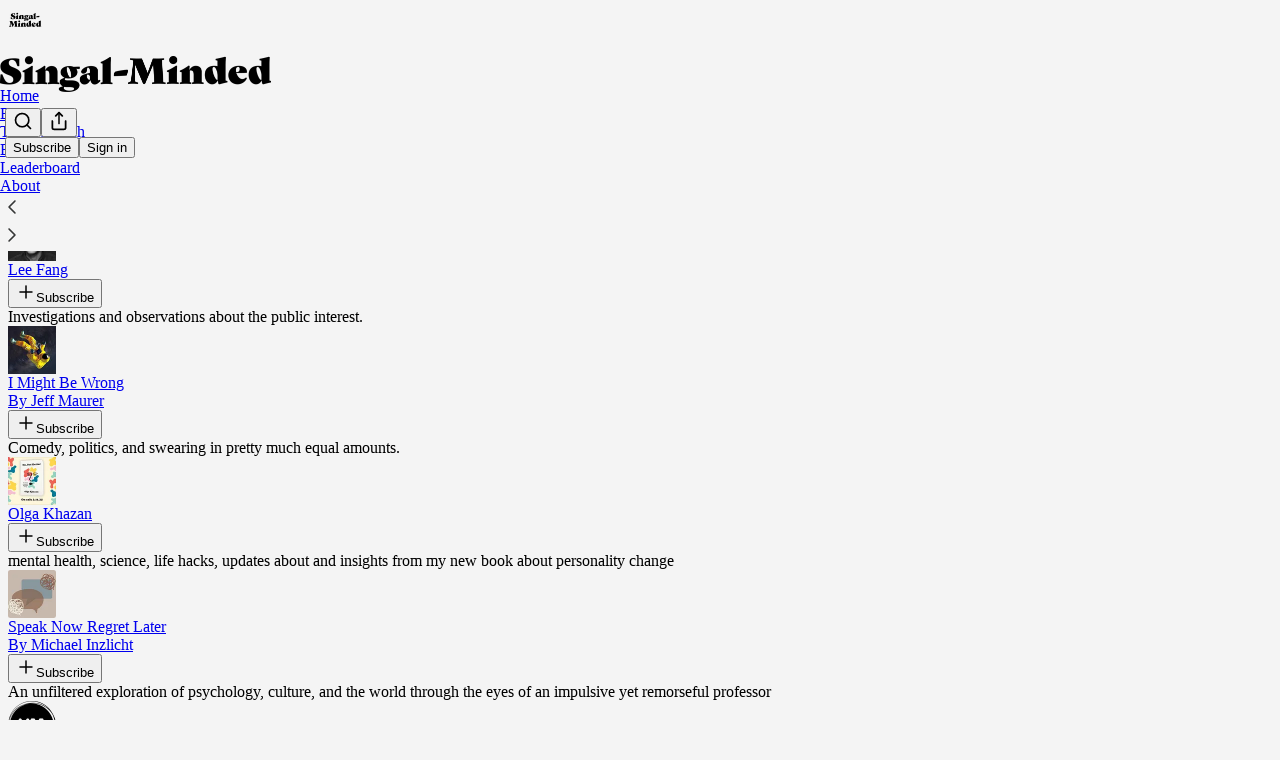

--- FILE ---
content_type: text/html; charset=utf-8
request_url: https://jessesingal.substack.com/recommendations
body_size: 34620
content:
<!DOCTYPE html>
<html lang="en">
    <head>
        <meta charset="utf-8" />
        <meta name="norton-safeweb-site-verification" content="24usqpep0ejc5w6hod3dulxwciwp0djs6c6ufp96av3t4whuxovj72wfkdjxu82yacb7430qjm8adbd5ezlt4592dq4zrvadcn9j9n-0btgdzpiojfzno16-fnsnu7xd" />
        
        <link rel="preconnect" href="https://substackcdn.com" />
        

        
            <title data-rh="true">Substacks recommended by Singal-Minded</title>
            
            <meta data-rh="true" name="description" content="A newsletter about science, social-justice-activism, why they sometimes fight, and how to help them get along better -- plus a good deal of other, more random stuff. Click to read Singal-Minded, a Substack publication with tens of thousands of subscribers."/><meta data-rh="true" property="og:description" content="A newsletter about science, social-justice-activism, why they sometimes fight, and how to help them get along better -- plus a good deal of other, more random stuff. Click to read Singal-Minded, a Substack publication with tens of thousands of subscribers."/><meta data-rh="true" name="twitter:description" content="A newsletter about science, social-justice-activism, why they sometimes fight, and how to help them get along better -- plus a good deal of other, more random stuff. Click to read Singal-Minded, a Substack publication with tens of thousands of subscribers."/><meta data-rh="true" name="theme-color" content="#f4f4f4"/><meta data-rh="true" property="og:image" content="https://substackcdn.com/image/fetch/$s_!vN_6!,f_auto,q_auto:best,fl_progressive:steep/https%3A%2F%2Fjessesingal.substack.com%2Ftwitter%2Fsubscribe-card.jpg%3Fv%3D288255251%26version%3D9"/><meta data-rh="true" name="twitter:image" content="https://substackcdn.com/image/fetch/$s_!vN_6!,f_auto,q_auto:best,fl_progressive:steep/https%3A%2F%2Fjessesingal.substack.com%2Ftwitter%2Fsubscribe-card.jpg%3Fv%3D288255251%26version%3D9"/><meta data-rh="true" name="twitter:card" content="summary_large_image"/><meta data-rh="true" property="og:type" content="article"/><meta data-rh="true" property="og:title" content="Substacks recommended by Singal-Minded"/><meta data-rh="true" name="twitter:title" content="Substacks recommended by Singal-Minded"/>
            
            
        

        

        <style>
          @layer legacy, tailwind, pencraftReset, pencraft;
        </style>

        
        <link rel="preload" as="style" href="https://substackcdn.com/bundle/theme/main.57ec6396ea4b5be03b65.css" />
        
        <link rel="preload" as="style" href="https://substackcdn.com/bundle/theme/color_links.c9908948e2f4e05476e6.css" />
        
        
        

        
            
                <link rel="stylesheet" type="text/css" href="https://substackcdn.com/bundle/static/css/7276.42f3d4e7.css" />
            
                <link rel="stylesheet" type="text/css" href="https://substackcdn.com/bundle/static/css/7045.0b7473d2.css" />
            
                <link rel="stylesheet" type="text/css" href="https://substackcdn.com/bundle/static/css/852.9cd7f82f.css" />
            
                <link rel="stylesheet" type="text/css" href="https://substackcdn.com/bundle/static/css/8577.8d59a919.css" />
            
                <link rel="stylesheet" type="text/css" href="https://substackcdn.com/bundle/static/css/1484.a3975370.css" />
            
                <link rel="stylesheet" type="text/css" href="https://substackcdn.com/bundle/static/css/5611.463006e7.css" />
            
                <link rel="stylesheet" type="text/css" href="https://substackcdn.com/bundle/static/css/5234.fa27c86a.css" />
            
                <link rel="stylesheet" type="text/css" href="https://substackcdn.com/bundle/static/css/5366.448b38a4.css" />
            
                <link rel="stylesheet" type="text/css" href="https://substackcdn.com/bundle/static/css/3401.b546e778.css" />
            
                <link rel="stylesheet" type="text/css" href="https://substackcdn.com/bundle/static/css/5136.b664b468.css" />
            
                <link rel="stylesheet" type="text/css" href="https://substackcdn.com/bundle/static/css/main.aba729d8.css" />
            
                <link rel="stylesheet" type="text/css" href="https://substackcdn.com/bundle/static/css/6379.813be60f.css" />
            
                <link rel="stylesheet" type="text/css" href="https://substackcdn.com/bundle/static/css/5136.b664b468.css" />
            
                <link rel="stylesheet" type="text/css" href="https://substackcdn.com/bundle/static/css/3401.b546e778.css" />
            
                <link rel="stylesheet" type="text/css" href="https://substackcdn.com/bundle/static/css/5366.448b38a4.css" />
            
                <link rel="stylesheet" type="text/css" href="https://substackcdn.com/bundle/static/css/5234.fa27c86a.css" />
            
                <link rel="stylesheet" type="text/css" href="https://substackcdn.com/bundle/static/css/5611.463006e7.css" />
            
                <link rel="stylesheet" type="text/css" href="https://substackcdn.com/bundle/static/css/1484.a3975370.css" />
            
                <link rel="stylesheet" type="text/css" href="https://substackcdn.com/bundle/static/css/8577.8d59a919.css" />
            
                <link rel="stylesheet" type="text/css" href="https://substackcdn.com/bundle/static/css/7045.0b7473d2.css" />
            
        

        
        
        
        
        <meta name="viewport" content="width=device-width, initial-scale=1, maximum-scale=1, user-scalable=0, viewport-fit=cover" />
        <meta name="author" content="Jesse Singal" />
        <meta property="og:url" content="https://jessesingal.substack.com/recommendations" />
        
        
        <link rel="canonical" href="https://jessesingal.substack.com/recommendations" />
        

        

        

        

        
            
                <link rel="shortcut icon" href="https://substackcdn.com/image/fetch/$s_!QaaD!,f_auto,q_auto:good,fl_progressive:steep/https%3A%2F%2Fsubstack-post-media.s3.amazonaws.com%2Fpublic%2Fimages%2Fbef0a643-5eed-4f5c-8479-1c7363ec5f29%2Ffavicon.ico">
            
        
            
                <link rel="icon" type="image/png" sizes="16x16" href="https://substackcdn.com/image/fetch/$s_!aNWi!,f_auto,q_auto:good,fl_progressive:steep/https%3A%2F%2Fsubstack-post-media.s3.amazonaws.com%2Fpublic%2Fimages%2Fbef0a643-5eed-4f5c-8479-1c7363ec5f29%2Ffavicon-16x16.png">
            
        
            
                <link rel="icon" type="image/png" sizes="32x32" href="https://substackcdn.com/image/fetch/$s_!1Zmv!,f_auto,q_auto:good,fl_progressive:steep/https%3A%2F%2Fsubstack-post-media.s3.amazonaws.com%2Fpublic%2Fimages%2Fbef0a643-5eed-4f5c-8479-1c7363ec5f29%2Ffavicon-32x32.png">
            
        
            
                <link rel="icon" type="image/png" sizes="48x48" href="https://substackcdn.com/image/fetch/$s_!-TpH!,f_auto,q_auto:good,fl_progressive:steep/https%3A%2F%2Fsubstack-post-media.s3.amazonaws.com%2Fpublic%2Fimages%2Fbef0a643-5eed-4f5c-8479-1c7363ec5f29%2Ffavicon-48x48.png">
            
        
            
                <link rel="apple-touch-icon" sizes="57x57" href="https://substackcdn.com/image/fetch/$s_!Eua6!,f_auto,q_auto:good,fl_progressive:steep/https%3A%2F%2Fsubstack-post-media.s3.amazonaws.com%2Fpublic%2Fimages%2Fbef0a643-5eed-4f5c-8479-1c7363ec5f29%2Fapple-touch-icon-57x57.png">
            
        
            
                <link rel="apple-touch-icon" sizes="60x60" href="https://substackcdn.com/image/fetch/$s_!PgP_!,f_auto,q_auto:good,fl_progressive:steep/https%3A%2F%2Fsubstack-post-media.s3.amazonaws.com%2Fpublic%2Fimages%2Fbef0a643-5eed-4f5c-8479-1c7363ec5f29%2Fapple-touch-icon-60x60.png">
            
        
            
                <link rel="apple-touch-icon" sizes="72x72" href="https://substackcdn.com/image/fetch/$s_!pP9k!,f_auto,q_auto:good,fl_progressive:steep/https%3A%2F%2Fsubstack-post-media.s3.amazonaws.com%2Fpublic%2Fimages%2Fbef0a643-5eed-4f5c-8479-1c7363ec5f29%2Fapple-touch-icon-72x72.png">
            
        
            
                <link rel="apple-touch-icon" sizes="76x76" href="https://substackcdn.com/image/fetch/$s_!Yqqh!,f_auto,q_auto:good,fl_progressive:steep/https%3A%2F%2Fsubstack-post-media.s3.amazonaws.com%2Fpublic%2Fimages%2Fbef0a643-5eed-4f5c-8479-1c7363ec5f29%2Fapple-touch-icon-76x76.png">
            
        
            
                <link rel="apple-touch-icon" sizes="114x114" href="https://substackcdn.com/image/fetch/$s_!-U2N!,f_auto,q_auto:good,fl_progressive:steep/https%3A%2F%2Fsubstack-post-media.s3.amazonaws.com%2Fpublic%2Fimages%2Fbef0a643-5eed-4f5c-8479-1c7363ec5f29%2Fapple-touch-icon-114x114.png">
            
        
            
                <link rel="apple-touch-icon" sizes="120x120" href="https://substackcdn.com/image/fetch/$s_!QqtZ!,f_auto,q_auto:good,fl_progressive:steep/https%3A%2F%2Fsubstack-post-media.s3.amazonaws.com%2Fpublic%2Fimages%2Fbef0a643-5eed-4f5c-8479-1c7363ec5f29%2Fapple-touch-icon-120x120.png">
            
        
            
                <link rel="apple-touch-icon" sizes="144x144" href="https://substackcdn.com/image/fetch/$s_!Dn3h!,f_auto,q_auto:good,fl_progressive:steep/https%3A%2F%2Fsubstack-post-media.s3.amazonaws.com%2Fpublic%2Fimages%2Fbef0a643-5eed-4f5c-8479-1c7363ec5f29%2Fapple-touch-icon-144x144.png">
            
        
            
                <link rel="apple-touch-icon" sizes="152x152" href="https://substackcdn.com/image/fetch/$s_!5aDy!,f_auto,q_auto:good,fl_progressive:steep/https%3A%2F%2Fsubstack-post-media.s3.amazonaws.com%2Fpublic%2Fimages%2Fbef0a643-5eed-4f5c-8479-1c7363ec5f29%2Fapple-touch-icon-152x152.png">
            
        
            
                <link rel="apple-touch-icon" sizes="167x167" href="https://substackcdn.com/image/fetch/$s_!QWQM!,f_auto,q_auto:good,fl_progressive:steep/https%3A%2F%2Fsubstack-post-media.s3.amazonaws.com%2Fpublic%2Fimages%2Fbef0a643-5eed-4f5c-8479-1c7363ec5f29%2Fapple-touch-icon-167x167.png">
            
        
            
                <link rel="apple-touch-icon" sizes="180x180" href="https://substackcdn.com/image/fetch/$s_!tzbT!,f_auto,q_auto:good,fl_progressive:steep/https%3A%2F%2Fsubstack-post-media.s3.amazonaws.com%2Fpublic%2Fimages%2Fbef0a643-5eed-4f5c-8479-1c7363ec5f29%2Fapple-touch-icon-180x180.png">
            
        
            
                <link rel="apple-touch-icon" sizes="1024x1024" href="https://substackcdn.com/image/fetch/$s_!JrJA!,f_auto,q_auto:good,fl_progressive:steep/https%3A%2F%2Fsubstack-post-media.s3.amazonaws.com%2Fpublic%2Fimages%2Fbef0a643-5eed-4f5c-8479-1c7363ec5f29%2Fapple-touch-icon-1024x1024.png">
            
        
            
        
            
        
            
        

        

        
            <link rel="alternate" type="application/rss+xml" href="/feed" title="Singal-Minded"/>
        

        
        
          <style>
            
            @font-face{font-family:'Lora';font-style:italic;font-weight:400;font-display:fallback;src:url(https://fonts.gstatic.com/s/lora/v37/0QI8MX1D_JOuMw_hLdO6T2wV9KnW-MoFoqJ2nPWc3ZyhTjcV.woff2) format('woff2');unicode-range:U+0460-052F,U+1C80-1C8A,U+20B4,U+2DE0-2DFF,U+A640-A69F,U+FE2E-FE2F}@font-face{font-family:'Lora';font-style:italic;font-weight:400;font-display:fallback;src:url(https://fonts.gstatic.com/s/lora/v37/0QI8MX1D_JOuMw_hLdO6T2wV9KnW-MoFoqt2nPWc3ZyhTjcV.woff2) format('woff2');unicode-range:U+0301,U+0400-045F,U+0490-0491,U+04B0-04B1,U+2116}@font-face{font-family:'Lora';font-style:italic;font-weight:400;font-display:fallback;src:url(https://fonts.gstatic.com/s/lora/v37/0QI8MX1D_JOuMw_hLdO6T2wV9KnW-MoFoqB2nPWc3ZyhTjcV.woff2) format('woff2');unicode-range:U+0102-0103,U+0110-0111,U+0128-0129,U+0168-0169,U+01A0-01A1,U+01AF-01B0,U+0300-0301,U+0303-0304,U+0308-0309,U+0323,U+0329,U+1EA0-1EF9,U+20AB}@font-face{font-family:'Lora';font-style:italic;font-weight:400;font-display:fallback;src:url(https://fonts.gstatic.com/s/lora/v37/0QI8MX1D_JOuMw_hLdO6T2wV9KnW-MoFoqF2nPWc3ZyhTjcV.woff2) format('woff2');unicode-range:U+0100-02BA,U+02BD-02C5,U+02C7-02CC,U+02CE-02D7,U+02DD-02FF,U+0304,U+0308,U+0329,U+1D00-1DBF,U+1E00-1E9F,U+1EF2-1EFF,U+2020,U+20A0-20AB,U+20AD-20C0,U+2113,U+2C60-2C7F,U+A720-A7FF}@font-face{font-family:'Lora';font-style:italic;font-weight:400;font-display:fallback;src:url(https://fonts.gstatic.com/s/lora/v37/0QI8MX1D_JOuMw_hLdO6T2wV9KnW-MoFoq92nPWc3ZyhTg.woff2) format('woff2');unicode-range:U+0000-00FF,U+0131,U+0152-0153,U+02BB-02BC,U+02C6,U+02DA,U+02DC,U+0304,U+0308,U+0329,U+2000-206F,U+20AC,U+2122,U+2191,U+2193,U+2212,U+2215,U+FEFF,U+FFFD}@font-face{font-family:'Lora';font-style:normal;font-weight:400;font-display:fallback;src:url(https://fonts.gstatic.com/s/lora/v37/0QIvMX1D_JOuMwf7I_FMl_GW8g.woff2) format('woff2');unicode-range:U+0460-052F,U+1C80-1C8A,U+20B4,U+2DE0-2DFF,U+A640-A69F,U+FE2E-FE2F}@font-face{font-family:'Lora';font-style:normal;font-weight:400;font-display:fallback;src:url(https://fonts.gstatic.com/s/lora/v37/0QIvMX1D_JOuMw77I_FMl_GW8g.woff2) format('woff2');unicode-range:U+0301,U+0400-045F,U+0490-0491,U+04B0-04B1,U+2116}@font-face{font-family:'Lora';font-style:normal;font-weight:400;font-display:fallback;src:url(https://fonts.gstatic.com/s/lora/v37/0QIvMX1D_JOuMwX7I_FMl_GW8g.woff2) format('woff2');unicode-range:U+0102-0103,U+0110-0111,U+0128-0129,U+0168-0169,U+01A0-01A1,U+01AF-01B0,U+0300-0301,U+0303-0304,U+0308-0309,U+0323,U+0329,U+1EA0-1EF9,U+20AB}@font-face{font-family:'Lora';font-style:normal;font-weight:400;font-display:fallback;src:url(https://fonts.gstatic.com/s/lora/v37/0QIvMX1D_JOuMwT7I_FMl_GW8g.woff2) format('woff2');unicode-range:U+0100-02BA,U+02BD-02C5,U+02C7-02CC,U+02CE-02D7,U+02DD-02FF,U+0304,U+0308,U+0329,U+1D00-1DBF,U+1E00-1E9F,U+1EF2-1EFF,U+2020,U+20A0-20AB,U+20AD-20C0,U+2113,U+2C60-2C7F,U+A720-A7FF}@font-face{font-family:'Lora';font-style:normal;font-weight:400;font-display:fallback;src:url(https://fonts.gstatic.com/s/lora/v37/0QIvMX1D_JOuMwr7I_FMl_E.woff2) format('woff2');unicode-range:U+0000-00FF,U+0131,U+0152-0153,U+02BB-02BC,U+02C6,U+02DA,U+02DC,U+0304,U+0308,U+0329,U+2000-206F,U+20AC,U+2122,U+2191,U+2193,U+2212,U+2215,U+FEFF,U+FFFD}@font-face{font-family:'Lora';font-style:normal;font-weight:500;font-display:fallback;src:url(https://fonts.gstatic.com/s/lora/v37/0QIvMX1D_JOuMwf7I_FMl_GW8g.woff2) format('woff2');unicode-range:U+0460-052F,U+1C80-1C8A,U+20B4,U+2DE0-2DFF,U+A640-A69F,U+FE2E-FE2F}@font-face{font-family:'Lora';font-style:normal;font-weight:500;font-display:fallback;src:url(https://fonts.gstatic.com/s/lora/v37/0QIvMX1D_JOuMw77I_FMl_GW8g.woff2) format('woff2');unicode-range:U+0301,U+0400-045F,U+0490-0491,U+04B0-04B1,U+2116}@font-face{font-family:'Lora';font-style:normal;font-weight:500;font-display:fallback;src:url(https://fonts.gstatic.com/s/lora/v37/0QIvMX1D_JOuMwX7I_FMl_GW8g.woff2) format('woff2');unicode-range:U+0102-0103,U+0110-0111,U+0128-0129,U+0168-0169,U+01A0-01A1,U+01AF-01B0,U+0300-0301,U+0303-0304,U+0308-0309,U+0323,U+0329,U+1EA0-1EF9,U+20AB}@font-face{font-family:'Lora';font-style:normal;font-weight:500;font-display:fallback;src:url(https://fonts.gstatic.com/s/lora/v37/0QIvMX1D_JOuMwT7I_FMl_GW8g.woff2) format('woff2');unicode-range:U+0100-02BA,U+02BD-02C5,U+02C7-02CC,U+02CE-02D7,U+02DD-02FF,U+0304,U+0308,U+0329,U+1D00-1DBF,U+1E00-1E9F,U+1EF2-1EFF,U+2020,U+20A0-20AB,U+20AD-20C0,U+2113,U+2C60-2C7F,U+A720-A7FF}@font-face{font-family:'Lora';font-style:normal;font-weight:500;font-display:fallback;src:url(https://fonts.gstatic.com/s/lora/v37/0QIvMX1D_JOuMwr7I_FMl_E.woff2) format('woff2');unicode-range:U+0000-00FF,U+0131,U+0152-0153,U+02BB-02BC,U+02C6,U+02DA,U+02DC,U+0304,U+0308,U+0329,U+2000-206F,U+20AC,U+2122,U+2191,U+2193,U+2212,U+2215,U+FEFF,U+FFFD}@font-face{font-family:'Lora';font-style:normal;font-weight:600;font-display:fallback;src:url(https://fonts.gstatic.com/s/lora/v37/0QIvMX1D_JOuMwf7I_FMl_GW8g.woff2) format('woff2');unicode-range:U+0460-052F,U+1C80-1C8A,U+20B4,U+2DE0-2DFF,U+A640-A69F,U+FE2E-FE2F}@font-face{font-family:'Lora';font-style:normal;font-weight:600;font-display:fallback;src:url(https://fonts.gstatic.com/s/lora/v37/0QIvMX1D_JOuMw77I_FMl_GW8g.woff2) format('woff2');unicode-range:U+0301,U+0400-045F,U+0490-0491,U+04B0-04B1,U+2116}@font-face{font-family:'Lora';font-style:normal;font-weight:600;font-display:fallback;src:url(https://fonts.gstatic.com/s/lora/v37/0QIvMX1D_JOuMwX7I_FMl_GW8g.woff2) format('woff2');unicode-range:U+0102-0103,U+0110-0111,U+0128-0129,U+0168-0169,U+01A0-01A1,U+01AF-01B0,U+0300-0301,U+0303-0304,U+0308-0309,U+0323,U+0329,U+1EA0-1EF9,U+20AB}@font-face{font-family:'Lora';font-style:normal;font-weight:600;font-display:fallback;src:url(https://fonts.gstatic.com/s/lora/v37/0QIvMX1D_JOuMwT7I_FMl_GW8g.woff2) format('woff2');unicode-range:U+0100-02BA,U+02BD-02C5,U+02C7-02CC,U+02CE-02D7,U+02DD-02FF,U+0304,U+0308,U+0329,U+1D00-1DBF,U+1E00-1E9F,U+1EF2-1EFF,U+2020,U+20A0-20AB,U+20AD-20C0,U+2113,U+2C60-2C7F,U+A720-A7FF}@font-face{font-family:'Lora';font-style:normal;font-weight:600;font-display:fallback;src:url(https://fonts.gstatic.com/s/lora/v37/0QIvMX1D_JOuMwr7I_FMl_E.woff2) format('woff2');unicode-range:U+0000-00FF,U+0131,U+0152-0153,U+02BB-02BC,U+02C6,U+02DA,U+02DC,U+0304,U+0308,U+0329,U+2000-206F,U+20AC,U+2122,U+2191,U+2193,U+2212,U+2215,U+FEFF,U+FFFD}@font-face{font-family:'Lora';font-style:normal;font-weight:700;font-display:fallback;src:url(https://fonts.gstatic.com/s/lora/v37/0QIvMX1D_JOuMwf7I_FMl_GW8g.woff2) format('woff2');unicode-range:U+0460-052F,U+1C80-1C8A,U+20B4,U+2DE0-2DFF,U+A640-A69F,U+FE2E-FE2F}@font-face{font-family:'Lora';font-style:normal;font-weight:700;font-display:fallback;src:url(https://fonts.gstatic.com/s/lora/v37/0QIvMX1D_JOuMw77I_FMl_GW8g.woff2) format('woff2');unicode-range:U+0301,U+0400-045F,U+0490-0491,U+04B0-04B1,U+2116}@font-face{font-family:'Lora';font-style:normal;font-weight:700;font-display:fallback;src:url(https://fonts.gstatic.com/s/lora/v37/0QIvMX1D_JOuMwX7I_FMl_GW8g.woff2) format('woff2');unicode-range:U+0102-0103,U+0110-0111,U+0128-0129,U+0168-0169,U+01A0-01A1,U+01AF-01B0,U+0300-0301,U+0303-0304,U+0308-0309,U+0323,U+0329,U+1EA0-1EF9,U+20AB}@font-face{font-family:'Lora';font-style:normal;font-weight:700;font-display:fallback;src:url(https://fonts.gstatic.com/s/lora/v37/0QIvMX1D_JOuMwT7I_FMl_GW8g.woff2) format('woff2');unicode-range:U+0100-02BA,U+02BD-02C5,U+02C7-02CC,U+02CE-02D7,U+02DD-02FF,U+0304,U+0308,U+0329,U+1D00-1DBF,U+1E00-1E9F,U+1EF2-1EFF,U+2020,U+20A0-20AB,U+20AD-20C0,U+2113,U+2C60-2C7F,U+A720-A7FF}@font-face{font-family:'Lora';font-style:normal;font-weight:700;font-display:fallback;src:url(https://fonts.gstatic.com/s/lora/v37/0QIvMX1D_JOuMwr7I_FMl_E.woff2) format('woff2');unicode-range:U+0000-00FF,U+0131,U+0152-0153,U+02BB-02BC,U+02C6,U+02DA,U+02DC,U+0304,U+0308,U+0329,U+2000-206F,U+20AC,U+2122,U+2191,U+2193,U+2212,U+2215,U+FEFF,U+FFFD}
          </style>
        
        

        <style>:root{--color_theme_bg_pop:#e28234;--background_pop:#e28234;--color_theme_bg_web:#f4f4f4;--cover_bg_color:#f4f4f4;--cover_bg_color_secondary:#e5e5e5;--background_pop_darken:#dd7420;--print_on_pop:#ffffff;--color_theme_bg_pop_darken:#dd7420;--color_theme_print_on_pop:#ffffff;--color_theme_bg_pop_20:rgba(226, 130, 52, 0.2);--color_theme_bg_pop_30:rgba(226, 130, 52, 0.3);--print_pop:#e28234;--color_theme_accent:#e28234;--cover_print_primary:#363737;--cover_print_secondary:#757575;--cover_print_tertiary:#b6b6b6;--cover_border_color:#e28234;--font_family_headings_preset:Lora,sans-serif;--font_weight_headings_preset:600;--font_family_body_preset:'SF Pro Display', -apple-system, system-ui, BlinkMacSystemFont, 'Inter', 'Segoe UI', Roboto, Helvetica, Arial, sans-serif, 'Apple Color Emoji', 'Segoe UI Emoji', 'Segoe UI Symbol';--font_weight_body_preset:400;--font_preset_heading:fancy_serif;--font_preset_body:sans;--home_hero:magaziney;--home_posts:list;--web_bg_color:#f4f4f4;--background_contrast_1:#e5e5e5;--background_contrast_2:#d3d3d3;--background_contrast_3:#afafaf;--background_contrast_4:#8c8c8c;--background_contrast_5:#4d4d4d;--color_theme_bg_contrast_1:#e5e5e5;--color_theme_bg_contrast_2:#d3d3d3;--color_theme_bg_contrast_3:#afafaf;--color_theme_bg_contrast_4:#8c8c8c;--color_theme_bg_contrast_5:#4d4d4d;--color_theme_bg_elevated:#f4f4f4;--color_theme_bg_elevated_secondary:#e5e5e5;--color_theme_bg_elevated_tertiary:#d3d3d3;--color_theme_detail:#dcdcdc;--background_contrast_pop:rgba(226, 130, 52, 0.4);--color_theme_bg_contrast_pop:rgba(226, 130, 52, 0.4);--theme_bg_is_dark:0;--print_on_web_bg_color:#363737;--print_secondary_on_web_bg_color:#828383;--background_pop_rgb:226, 130, 52;--color_theme_bg_pop_rgb:226, 130, 52;--color_theme_accent_rgb:226, 130, 52;}</style>

        
            <link rel="stylesheet" href="https://substackcdn.com/bundle/theme/main.57ec6396ea4b5be03b65.css" />
        
            <link rel="stylesheet" href="https://substackcdn.com/bundle/theme/color_links.c9908948e2f4e05476e6.css" />
        

        <style></style>

        

        

        

        
    </head>

    <body class="">
        

        

        

        

        

        

        <div id="entry">
            <div id="main" class="main typography use-theme-bg"><div class="pencraft pc-display-contents pc-reset pubTheme-yiXxQA"><div data-testid="navbar" class="main-menu"><div class="mainMenuContent-DME8DR"><div style="position:relative;height:87px;" class="pencraft pc-display-flex pc-gap-12 pc-paddingLeft-20 pc-paddingRight-20 pc-justifyContent-space-between pc-alignItems-center pc-reset topBar-pIF0J1"><div style="flex-basis:0px;flex-grow:1;" class="logoContainer-p12gJb"><a href="/" native class="pencraft pc-display-contents pc-reset"><div draggable="false" class="pencraft pc-display-flex pc-position-relative pc-reset"><div style="width:40px;height:40px;" class="pencraft pc-display-flex pc-reset bg-white-ZBV5av pc-borderRadius-sm overflow-hidden-WdpwT6 sizing-border-box-DggLA4"><picture><source type="image/webp" srcset="https://substackcdn.com/image/fetch/$s_!jppt!,w_80,h_80,c_fill,f_webp,q_auto:good,fl_progressive:steep,g_auto/https%3A%2F%2Fsubstack-post-media.s3.amazonaws.com%2Fpublic%2Fimages%2F0a18c332-32f4-40cb-932e-a67ab4313efa_1280x1280.png"/><img src="https://substackcdn.com/image/fetch/$s_!jppt!,w_80,h_80,c_fill,f_auto,q_auto:good,fl_progressive:steep,g_auto/https%3A%2F%2Fsubstack-post-media.s3.amazonaws.com%2Fpublic%2Fimages%2F0a18c332-32f4-40cb-932e-a67ab4313efa_1280x1280.png" sizes="100vw" alt="Singal-Minded" width="80" height="80" style="width:40px;height:40px;" draggable="false" class="img-OACg1c object-fit-cover-u4ReeV pencraft pc-reset"/></picture></div></div></a></div><div style="flex-grow:0;" class="titleContainer-DJYq5v"><h1 class="pencraft pc-reset font-pub-headings-FE5byy reset-IxiVJZ title-oOnUGd titleWithWordmark-GfqxEZ"><a href="/" class="pencraft pc-display-contents pc-reset"><img alt="Singal-Minded" src="https://substackcdn.com/image/fetch/$s_!J2PC!,e_trim:10:white/e_trim:10:transparent/h_72,c_limit,f_auto,q_auto:good,fl_progressive:steep/https%3A%2F%2Fsubstack-post-media.s3.amazonaws.com%2Fpublic%2Fimages%2F6ca9db01-4e6a-4710-ac74-40d56874a2e2_1344x256.png" style="display:block;height:36px;"/></a></h1></div><div style="flex-basis:0px;flex-grow:1;" class="pencraft pc-display-flex pc-justifyContent-flex-end pc-alignItems-center pc-reset"><div class="buttonsContainer-SJBuep"><div class="pencraft pc-display-flex pc-gap-8 pc-justifyContent-flex-end pc-alignItems-center pc-reset navbar-buttons"><div class="pencraft pc-display-flex pc-gap-4 pc-reset"><span data-state="closed"><button tabindex="0" type="button" aria-label="Search" class="pencraft pc-reset pencraft iconButton-mq_Et5 iconButtonBase-dJGHgN buttonBase-GK1x3M buttonStyle-r7yGCK size_md-gCDS3o priority_tertiary-rlke8z"><svg xmlns="http://www.w3.org/2000/svg" width="20" height="20" viewBox="0 0 24 24" fill="none" stroke="currentColor" stroke-width="2" stroke-linecap="round" stroke-linejoin="round" class="lucide lucide-search"><circle cx="11" cy="11" r="8"></circle><path d="m21 21-4.3-4.3"></path></svg></button></span><button tabindex="0" type="button" aria-label="Share Publication" id="headlessui-menu-button-P0-5" aria-haspopup="menu" aria-expanded="false" data-headlessui-state class="pencraft pc-reset pencraft iconButton-mq_Et5 iconButtonBase-dJGHgN buttonBase-GK1x3M buttonStyle-r7yGCK size_md-gCDS3o priority_tertiary-rlke8z"><svg xmlns="http://www.w3.org/2000/svg" width="20" height="20" viewBox="0 0 24 24" fill="none" stroke="currentColor" stroke-width="2" stroke-linecap="round" stroke-linejoin="round" class="lucide lucide-share"><path d="M4 12v8a2 2 0 0 0 2 2h12a2 2 0 0 0 2-2v-8"></path><polyline points="16 6 12 2 8 6"></polyline><line x1="12" x2="12" y1="2" y2="15"></line></svg></button></div><button tabindex="0" type="button" data-testid="noncontributor-cta-button" class="pencraft pc-reset pencraft buttonBase-GK1x3M buttonText-X0uSmG buttonStyle-r7yGCK priority_primary-RfbeYt size_md-gCDS3o">Subscribe</button><button tabindex="0" type="button" native data-href="https://substack.com/sign-in?redirect=%2Frecommendations&amp;for_pub=jessesingal" class="pencraft pc-reset pencraft buttonBase-GK1x3M buttonText-X0uSmG buttonStyle-r7yGCK priority_tertiary-rlke8z size_md-gCDS3o">Sign in</button></div></div></div></div><div class="overflow-list-container sections-overflow"><div class="pencraft pc-display-flex pc-height-48 pc-paddingLeft-4 pc-paddingRight-4 pc-justifyContent-center pc-position-relative pc-reset border-top-detail-bzjFmN border-bottom-detail-k1F6C4 font-text-qe4AeH section-bar scroll"><div class="overflow-items"><div class="menu-item"><a role="button" tabindex="0" href="/"><span class="overflow-item-text">Home</span></a></div><div class="menu-item"><a role="button" tabindex="0" href="/p/events" native><span class="overflow-item-text">Events</span></a></div><div class="menu-item"><a role="button" tabindex="0" href="/s/the-dispatch"><span class="overflow-item-text">The Dispatch</span></a></div><div class="menu-item"><a role="button" tabindex="0" href="/s/events"><span class="overflow-item-text">Events</span></a></div><div class="menu-item"><a role="button" tabindex="0" href="/leaderboard"><span class="overflow-item-text">Leaderboard</span></a></div><div class="menu-item"><a role="button" tabindex="0" href="/about"><span class="overflow-item-text">About</span></a></div></div><div class="left-button"><div role="button" class="scroll-button-hitbox"><svg xmlns="http://www.w3.org/2000/svg" width="24" height="24" viewBox="0 0 24 24" fill="none" stroke="currentColor" stroke-width="1.5" stroke-linecap="round" stroke-linejoin="round" class="lucide lucide-chevron-left"><path d="m15 18-6-6 6-6"></path></svg></div></div><div class="right-button"><div role="button" class="scroll-button-hitbox"><svg xmlns="http://www.w3.org/2000/svg" width="24" height="24" viewBox="0 0 24 24" fill="none" stroke="currentColor" stroke-width="1.5" stroke-linecap="round" stroke-linejoin="round" class="lucide lucide-chevron-right"><path d="m9 18 6-6-6-6"></path></svg></div></div></div></div></div><div style="height:138px;"></div></div></div><div class="container"><div class="recommendations-page-container"><h2>Recommended by Singal-Minded</h2><div class="recommended-publications-container"><div class="recommended-publications-text-container with-blurb"><div class="recommendation-body"><div class="publication-content"><div class="top-row"><a href="https://www.leefang.com/?utm_source=recommendations_page&amp;utm_campaign=4833" class="left"><div draggable="false" class="pencraft pc-display-flex pc-position-relative pc-reset"><div style="width:48px;height:48px;" class="pencraft pc-display-flex pc-reset bg-white-ZBV5av pc-borderRadius-sm overflow-hidden-WdpwT6 sizing-border-box-DggLA4"><picture><source type="image/webp" srcset="https://substackcdn.com/image/fetch/$s_!a-GF!,w_96,h_96,c_fill,f_webp,q_auto:good,fl_progressive:steep,g_auto/https%3A%2F%2Fbucketeer-e05bbc84-baa3-437e-9518-adb32be77984.s3.amazonaws.com%2Fpublic%2Fimages%2Fa3fad268-da94-4bca-99fe-d0046abecdd2_874x874.png"/><img src="https://substackcdn.com/image/fetch/$s_!a-GF!,w_96,h_96,c_fill,f_auto,q_auto:good,fl_progressive:steep,g_auto/https%3A%2F%2Fbucketeer-e05bbc84-baa3-437e-9518-adb32be77984.s3.amazonaws.com%2Fpublic%2Fimages%2Fa3fad268-da94-4bca-99fe-d0046abecdd2_874x874.png" sizes="100vw" alt="Lee Fang" width="96" height="96" style="width:48px;height:48px;" draggable="false" class="img-OACg1c object-fit-cover-u4ReeV pencraft pc-reset"/></picture></div></div><div class="pub-meta"><div class="publication-title">Lee Fang</div></div></a><button tabindex="0" type="button" class="pencraft pc-reset pencraft buttonBase-GK1x3M buttonText-X0uSmG buttonStyle-r7yGCK priority_primary-RfbeYt size_md-gCDS3o"><svg xmlns="http://www.w3.org/2000/svg" width="20" height="20" viewBox="0 0 24 24" fill="none" stroke="currentColor" stroke-width="2" stroke-linecap="round" stroke-linejoin="round" class="lucide lucide-plus"><path d="M5 12h14"></path><path d="M12 5v14"></path></svg>Subscribe</button></div><div class="publication-suggestion-text-area"><div class="publication-description">Investigations and observations about the public interest.</div></div></div></div></div><div class="recommended-publications-text-container with-blurb"><div class="recommendation-body"><div class="publication-content"><div class="top-row"><a href="https://www.imightbewrong.org/?utm_source=recommendations_page&amp;utm_campaign=4833" class="left"><div draggable="false" class="pencraft pc-display-flex pc-position-relative pc-reset"><div style="width:48px;height:48px;" class="pencraft pc-display-flex pc-reset bg-white-ZBV5av pc-borderRadius-sm overflow-hidden-WdpwT6 sizing-border-box-DggLA4"><picture><source type="image/webp" srcset="https://substackcdn.com/image/fetch/$s_!bmBA!,w_96,h_96,c_fill,f_webp,q_auto:good,fl_progressive:steep,g_auto/https%3A%2F%2Fbucketeer-e05bbc84-baa3-437e-9518-adb32be77984.s3.amazonaws.com%2Fpublic%2Fimages%2Fe27cdb45-513d-4438-bd19-657129f3a04a_573x573.png"/><img src="https://substackcdn.com/image/fetch/$s_!bmBA!,w_96,h_96,c_fill,f_auto,q_auto:good,fl_progressive:steep,g_auto/https%3A%2F%2Fbucketeer-e05bbc84-baa3-437e-9518-adb32be77984.s3.amazonaws.com%2Fpublic%2Fimages%2Fe27cdb45-513d-4438-bd19-657129f3a04a_573x573.png" sizes="100vw" alt="I Might Be Wrong" width="96" height="96" style="width:48px;height:48px;" draggable="false" class="img-OACg1c object-fit-cover-u4ReeV pencraft pc-reset"/></picture></div></div><div class="pub-meta"><div class="publication-title">I Might Be Wrong</div><div class="publication-author">By Jeff Maurer</div></div></a><button tabindex="0" type="button" class="pencraft pc-reset pencraft buttonBase-GK1x3M buttonText-X0uSmG buttonStyle-r7yGCK priority_primary-RfbeYt size_md-gCDS3o"><svg xmlns="http://www.w3.org/2000/svg" width="20" height="20" viewBox="0 0 24 24" fill="none" stroke="currentColor" stroke-width="2" stroke-linecap="round" stroke-linejoin="round" class="lucide lucide-plus"><path d="M5 12h14"></path><path d="M12 5v14"></path></svg>Subscribe</button></div><div class="publication-suggestion-text-area"><div class="publication-description">Comedy, politics, and swearing in pretty much equal amounts.</div></div></div></div></div><div class="recommended-publications-text-container with-blurb"><div class="recommendation-body"><div class="publication-content"><div class="top-row"><a href="https://olgakhazan.substack.com/?utm_source=recommendations_page&amp;utm_campaign=4833" class="left"><div draggable="false" class="pencraft pc-display-flex pc-position-relative pc-reset"><div style="width:48px;height:48px;" class="pencraft pc-display-flex pc-reset bg-white-ZBV5av pc-borderRadius-sm overflow-hidden-WdpwT6 sizing-border-box-DggLA4"><picture><source type="image/webp" srcset="https://substackcdn.com/image/fetch/$s_!Ca8j!,w_96,h_96,c_fill,f_webp,q_auto:good,fl_progressive:steep,g_auto/https%3A%2F%2Fsubstack-post-media.s3.amazonaws.com%2Fpublic%2Fimages%2F07b3d98c-2bf6-459b-8053-468d0ad33a9c_1080x1080.png"/><img src="https://substackcdn.com/image/fetch/$s_!Ca8j!,w_96,h_96,c_fill,f_auto,q_auto:good,fl_progressive:steep,g_auto/https%3A%2F%2Fsubstack-post-media.s3.amazonaws.com%2Fpublic%2Fimages%2F07b3d98c-2bf6-459b-8053-468d0ad33a9c_1080x1080.png" sizes="100vw" alt="Olga Khazan" width="96" height="96" style="width:48px;height:48px;" draggable="false" class="img-OACg1c object-fit-cover-u4ReeV pencraft pc-reset"/></picture></div></div><div class="pub-meta"><div class="publication-title">Olga Khazan</div></div></a><button tabindex="0" type="button" class="pencraft pc-reset pencraft buttonBase-GK1x3M buttonText-X0uSmG buttonStyle-r7yGCK priority_primary-RfbeYt size_md-gCDS3o"><svg xmlns="http://www.w3.org/2000/svg" width="20" height="20" viewBox="0 0 24 24" fill="none" stroke="currentColor" stroke-width="2" stroke-linecap="round" stroke-linejoin="round" class="lucide lucide-plus"><path d="M5 12h14"></path><path d="M12 5v14"></path></svg>Subscribe</button></div><div class="publication-suggestion-text-area"><div class="publication-description">mental health, science, life hacks, updates about and insights from my new book about personality change</div></div></div></div></div><div class="recommended-publications-text-container with-blurb"><div class="recommendation-body"><div class="publication-content"><div class="top-row"><a href="https://www.speakandregret.michaelinzlicht.com/?utm_source=recommendations_page&amp;utm_campaign=4833" class="left"><div draggable="false" class="pencraft pc-display-flex pc-position-relative pc-reset"><div style="width:48px;height:48px;" class="pencraft pc-display-flex pc-reset bg-white-ZBV5av pc-borderRadius-sm overflow-hidden-WdpwT6 sizing-border-box-DggLA4"><picture><source type="image/webp" srcset="https://substackcdn.com/image/fetch/$s_!8FIl!,w_96,h_96,c_fill,f_webp,q_auto:good,fl_progressive:steep,g_auto/https%3A%2F%2Fsubstack-post-media.s3.amazonaws.com%2Fpublic%2Fimages%2Fa021e24d-8686-44ec-aaed-8773a9b3c5b6_300x300.png"/><img src="https://substackcdn.com/image/fetch/$s_!8FIl!,w_96,h_96,c_fill,f_auto,q_auto:good,fl_progressive:steep,g_auto/https%3A%2F%2Fsubstack-post-media.s3.amazonaws.com%2Fpublic%2Fimages%2Fa021e24d-8686-44ec-aaed-8773a9b3c5b6_300x300.png" sizes="100vw" alt="Speak Now Regret Later" width="96" height="96" style="width:48px;height:48px;" draggable="false" class="img-OACg1c object-fit-cover-u4ReeV pencraft pc-reset"/></picture></div></div><div class="pub-meta"><div class="publication-title">Speak Now Regret Later</div><div class="publication-author">By Michael Inzlicht</div></div></a><button tabindex="0" type="button" class="pencraft pc-reset pencraft buttonBase-GK1x3M buttonText-X0uSmG buttonStyle-r7yGCK priority_primary-RfbeYt size_md-gCDS3o"><svg xmlns="http://www.w3.org/2000/svg" width="20" height="20" viewBox="0 0 24 24" fill="none" stroke="currentColor" stroke-width="2" stroke-linecap="round" stroke-linejoin="round" class="lucide lucide-plus"><path d="M5 12h14"></path><path d="M12 5v14"></path></svg>Subscribe</button></div><div class="publication-suggestion-text-area"><div class="publication-description">An unfiltered exploration of psychology, culture, and the world through the eyes of an impulsive yet remorseful professor</div></div></div></div></div><div class="recommended-publications-text-container with-blurb"><div class="recommendation-body"><div class="publication-content"><div class="top-row"><a href="https://writing.yaschamounk.com/?utm_source=recommendations_page&amp;utm_campaign=4833" class="left"><div draggable="false" class="pencraft pc-display-flex pc-position-relative pc-reset"><div style="width:48px;height:48px;" class="pencraft pc-display-flex pc-reset bg-white-ZBV5av pc-borderRadius-sm overflow-hidden-WdpwT6 sizing-border-box-DggLA4"><picture><source type="image/webp" srcset="https://substackcdn.com/image/fetch/$s_!TcAQ!,w_96,h_96,c_fill,f_webp,q_auto:good,fl_progressive:steep,g_auto/https%3A%2F%2Fsubstack-post-media.s3.amazonaws.com%2Fpublic%2Fimages%2Fd2294441-7264-4d50-a4b5-38edc7d825b0_1280x1280.png"/><img src="https://substackcdn.com/image/fetch/$s_!TcAQ!,w_96,h_96,c_fill,f_auto,q_auto:good,fl_progressive:steep,g_auto/https%3A%2F%2Fsubstack-post-media.s3.amazonaws.com%2Fpublic%2Fimages%2Fd2294441-7264-4d50-a4b5-38edc7d825b0_1280x1280.png" sizes="100vw" alt="Yascha Mounk" width="96" height="96" style="width:48px;height:48px;" draggable="false" class="img-OACg1c object-fit-cover-u4ReeV pencraft pc-reset"/></picture></div></div><div class="pub-meta"><div class="publication-title">Yascha Mounk</div></div></a><button tabindex="0" type="button" class="pencraft pc-reset pencraft buttonBase-GK1x3M buttonText-X0uSmG buttonStyle-r7yGCK priority_primary-RfbeYt size_md-gCDS3o"><svg xmlns="http://www.w3.org/2000/svg" width="20" height="20" viewBox="0 0 24 24" fill="none" stroke="currentColor" stroke-width="2" stroke-linecap="round" stroke-linejoin="round" class="lucide lucide-plus"><path d="M5 12h14"></path><path d="M12 5v14"></path></svg>Subscribe</button></div><div class="publication-suggestion-text-area"><div class="publication-description">Big ideas that help you think for yourself.</div></div></div></div></div><div class="recommended-publications-text-container with-blurb"><div class="recommendation-body"><div class="publication-content"><div class="top-row"><a href="https://leightonwoodhouse.substack.com/?utm_source=recommendations_page&amp;utm_campaign=4833" class="left"><div draggable="false" class="pencraft pc-display-flex pc-position-relative pc-reset"><div style="width:48px;height:48px;" class="pencraft pc-display-flex pc-reset bg-white-ZBV5av pc-borderRadius-sm overflow-hidden-WdpwT6 sizing-border-box-DggLA4"><picture><source type="image/webp" srcset="https://substackcdn.com/image/fetch/$s_!9RGY!,w_96,h_96,c_fill,f_webp,q_auto:good,fl_progressive:steep,g_auto/https%3A%2F%2Fbucketeer-e05bbc84-baa3-437e-9518-adb32be77984.s3.amazonaws.com%2Fpublic%2Fimages%2F412fa228-d5a2-4e83-85eb-184372f63d46_1280x1280.png"/><img src="https://substackcdn.com/image/fetch/$s_!9RGY!,w_96,h_96,c_fill,f_auto,q_auto:good,fl_progressive:steep,g_auto/https%3A%2F%2Fbucketeer-e05bbc84-baa3-437e-9518-adb32be77984.s3.amazonaws.com%2Fpublic%2Fimages%2F412fa228-d5a2-4e83-85eb-184372f63d46_1280x1280.png" sizes="100vw" alt="Social Studies" width="96" height="96" style="width:48px;height:48px;" draggable="false" class="img-OACg1c object-fit-cover-u4ReeV pencraft pc-reset"/></picture></div></div><div class="pub-meta"><div class="publication-title">Social Studies</div><div class="publication-author">By Leighton Woodhouse</div></div></a><button tabindex="0" type="button" class="pencraft pc-reset pencraft buttonBase-GK1x3M buttonText-X0uSmG buttonStyle-r7yGCK priority_primary-RfbeYt size_md-gCDS3o"><svg xmlns="http://www.w3.org/2000/svg" width="20" height="20" viewBox="0 0 24 24" fill="none" stroke="currentColor" stroke-width="2" stroke-linecap="round" stroke-linejoin="round" class="lucide lucide-plus"><path d="M5 12h14"></path><path d="M12 5v14"></path></svg>Subscribe</button></div><div class="publication-suggestion-text-area"><div class="publication-description">Politics, media and social theory</div></div></div></div></div><div class="recommended-publications-text-container with-blurb"><div class="recommendation-body"><div class="publication-content"><div class="top-row"><a href="https://www.calmdownben.com/?utm_source=recommendations_page&amp;utm_campaign=4833" class="left"><div draggable="false" class="pencraft pc-display-flex pc-position-relative pc-reset"><div style="width:48px;height:48px;" class="pencraft pc-display-flex pc-reset bg-white-ZBV5av pc-borderRadius-sm overflow-hidden-WdpwT6 sizing-border-box-DggLA4"><picture><source type="image/webp" srcset="https://substackcdn.com/image/fetch/$s_!7FK4!,w_96,h_96,c_fill,f_webp,q_auto:good,fl_progressive:steep,g_auto/https%3A%2F%2Fbucketeer-e05bbc84-baa3-437e-9518-adb32be77984.s3.amazonaws.com%2Fpublic%2Fimages%2F18bbddbd-fb8e-422b-b6cb-5565dea1ac46_1280x1280.png"/><img src="https://substackcdn.com/image/fetch/$s_!7FK4!,w_96,h_96,c_fill,f_auto,q_auto:good,fl_progressive:steep,g_auto/https%3A%2F%2Fbucketeer-e05bbc84-baa3-437e-9518-adb32be77984.s3.amazonaws.com%2Fpublic%2Fimages%2F18bbddbd-fb8e-422b-b6cb-5565dea1ac46_1280x1280.png" sizes="100vw" alt="Calm Down" width="96" height="96" style="width:48px;height:48px;" draggable="false" class="img-OACg1c object-fit-cover-u4ReeV pencraft pc-reset"/></picture></div></div><div class="pub-meta"><div class="publication-title">Calm Down</div><div class="publication-author">By Ben Dreyfuss</div></div></a><button tabindex="0" type="button" class="pencraft pc-reset pencraft buttonBase-GK1x3M buttonText-X0uSmG buttonStyle-r7yGCK priority_primary-RfbeYt size_md-gCDS3o"><svg xmlns="http://www.w3.org/2000/svg" width="20" height="20" viewBox="0 0 24 24" fill="none" stroke="currentColor" stroke-width="2" stroke-linecap="round" stroke-linejoin="round" class="lucide lucide-plus"><path d="M5 12h14"></path><path d="M12 5v14"></path></svg>Subscribe</button></div><div class="publication-suggestion-text-area"><div class="publication-description">A substack about how the internet is making us all crazy.</div></div></div></div></div><div class="recommended-publications-text-container with-blurb"><div class="recommendation-body"><div class="publication-content"><div class="top-row"><a href="https://www.astralcodexten.com/?utm_source=recommendations_page&amp;utm_campaign=4833" class="left"><div draggable="false" class="pencraft pc-display-flex pc-position-relative pc-reset"><div style="width:48px;height:48px;" class="pencraft pc-display-flex pc-reset bg-white-ZBV5av pc-borderRadius-sm overflow-hidden-WdpwT6 sizing-border-box-DggLA4"><picture><source type="image/webp" srcset="https://substackcdn.com/image/fetch/$s_!bGN2!,w_96,h_96,c_fill,f_webp,q_auto:good,fl_progressive:steep,g_auto/https%3A%2F%2Fbucketeer-e05bbc84-baa3-437e-9518-adb32be77984.s3.amazonaws.com%2Fpublic%2Fimages%2F430241cb-ade5-4316-b1c9-6e3fe6e63e5e_256x256.png"/><img src="https://substackcdn.com/image/fetch/$s_!bGN2!,w_96,h_96,c_fill,f_auto,q_auto:good,fl_progressive:steep,g_auto/https%3A%2F%2Fbucketeer-e05bbc84-baa3-437e-9518-adb32be77984.s3.amazonaws.com%2Fpublic%2Fimages%2F430241cb-ade5-4316-b1c9-6e3fe6e63e5e_256x256.png" sizes="100vw" alt="Astral Codex Ten" width="96" height="96" style="width:48px;height:48px;" draggable="false" class="img-OACg1c object-fit-cover-u4ReeV pencraft pc-reset"/></picture></div></div><div class="pub-meta"><div class="publication-title">Astral Codex Ten</div><div class="publication-author">By Scott Alexander</div></div></a><button tabindex="0" type="button" class="pencraft pc-reset pencraft buttonBase-GK1x3M buttonText-X0uSmG buttonStyle-r7yGCK priority_primary-RfbeYt size_md-gCDS3o"><svg xmlns="http://www.w3.org/2000/svg" width="20" height="20" viewBox="0 0 24 24" fill="none" stroke="currentColor" stroke-width="2" stroke-linecap="round" stroke-linejoin="round" class="lucide lucide-plus"><path d="M5 12h14"></path><path d="M12 5v14"></path></svg>Subscribe</button></div><div class="publication-suggestion-text-area"><div class="publication-description">P(A|B) = [P(A)*P(B|A)]/P(B), all the rest is commentary.</div></div></div></div></div><div class="recommended-publications-text-container with-blurb"><div class="recommendation-body"><div class="publication-content"><div class="top-row"><a href="https://www.broadview.news/?utm_source=recommendations_page&amp;utm_campaign=4833" class="left"><div draggable="false" class="pencraft pc-display-flex pc-position-relative pc-reset"><div style="width:48px;height:48px;" class="pencraft pc-display-flex pc-reset bg-white-ZBV5av pc-borderRadius-sm overflow-hidden-WdpwT6 sizing-border-box-DggLA4"><picture><source type="image/webp" srcset="https://substackcdn.com/image/fetch/$s_!IUb9!,w_96,h_96,c_fill,f_webp,q_auto:good,fl_progressive:steep,g_auto/https%3A%2F%2Fsubstack-post-media.s3.amazonaws.com%2Fpublic%2Fimages%2F283b6bf0-00e6-455b-8335-8e7367c41af5_642x642.png"/><img src="https://substackcdn.com/image/fetch/$s_!IUb9!,w_96,h_96,c_fill,f_auto,q_auto:good,fl_progressive:steep,g_auto/https%3A%2F%2Fsubstack-post-media.s3.amazonaws.com%2Fpublic%2Fimages%2F283b6bf0-00e6-455b-8335-8e7367c41af5_642x642.png" sizes="100vw" alt="BROADview" width="96" height="96" style="width:48px;height:48px;" draggable="false" class="img-OACg1c object-fit-cover-u4ReeV pencraft pc-reset"/></picture></div></div><div class="pub-meta"><div class="publication-title">BROADview</div><div class="publication-author">By Lisa Selin Davis</div></div></a><button tabindex="0" type="button" class="pencraft pc-reset pencraft buttonBase-GK1x3M buttonText-X0uSmG buttonStyle-r7yGCK priority_primary-RfbeYt size_md-gCDS3o"><svg xmlns="http://www.w3.org/2000/svg" width="20" height="20" viewBox="0 0 24 24" fill="none" stroke="currentColor" stroke-width="2" stroke-linecap="round" stroke-linejoin="round" class="lucide lucide-plus"><path d="M5 12h14"></path><path d="M12 5v14"></path></svg>Subscribe</button></div><div class="publication-suggestion-text-area"><div class="publication-description">A newsletter about the gender culture wars, &amp; the history, science, psychology &amp; politics of gender nonconformity—misunderstood by the Right and Left. Where do our ideas of normal for boys and girls come from? Speaking the unspeakable. Pro-complexity. </div></div></div></div></div><div class="recommended-publications-text-container with-blurb"><div class="recommendation-body"><div class="publication-content"><div class="top-row"><a href="https://lexiconvalley.substack.com/?utm_source=recommendations_page&amp;utm_campaign=4833" class="left"><div draggable="false" class="pencraft pc-display-flex pc-position-relative pc-reset"><div style="width:48px;height:48px;" class="pencraft pc-display-flex pc-reset bg-white-ZBV5av pc-borderRadius-sm overflow-hidden-WdpwT6 sizing-border-box-DggLA4"><picture><source type="image/webp" srcset="https://substackcdn.com/image/fetch/$s_!IXUM!,w_96,h_96,c_fill,f_webp,q_auto:good,fl_progressive:steep,g_auto/https%3A%2F%2Fbucketeer-e05bbc84-baa3-437e-9518-adb32be77984.s3.amazonaws.com%2Fpublic%2Fimages%2F061ca25c-b4b7-4771-90d2-051e2e8ee590_600x600.png"/><img src="https://substackcdn.com/image/fetch/$s_!IXUM!,w_96,h_96,c_fill,f_auto,q_auto:good,fl_progressive:steep,g_auto/https%3A%2F%2Fbucketeer-e05bbc84-baa3-437e-9518-adb32be77984.s3.amazonaws.com%2Fpublic%2Fimages%2F061ca25c-b4b7-4771-90d2-051e2e8ee590_600x600.png" sizes="100vw" alt="Lexicon Valley" width="96" height="96" style="width:48px;height:48px;" draggable="false" class="img-OACg1c object-fit-cover-u4ReeV pencraft pc-reset"/></picture></div></div><div class="pub-meta"><div class="publication-title">Lexicon Valley</div></div></a><button tabindex="0" type="button" class="pencraft pc-reset pencraft buttonBase-GK1x3M buttonText-X0uSmG buttonStyle-r7yGCK priority_primary-RfbeYt size_md-gCDS3o"><svg xmlns="http://www.w3.org/2000/svg" width="20" height="20" viewBox="0 0 24 24" fill="none" stroke="currentColor" stroke-width="2" stroke-linecap="round" stroke-linejoin="round" class="lucide lucide-plus"><path d="M5 12h14"></path><path d="M12 5v14"></path></svg>Subscribe</button></div><div class="publication-suggestion-text-area"><div class="publication-description">A podcast about language.</div></div></div></div></div><div class="recommended-publications-text-container with-blurb"><div class="recommendation-body"><div class="publication-content"><div class="top-row"><a href="https://andrewsullivan.substack.com/?utm_source=recommendations_page&amp;utm_campaign=4833" class="left"><div draggable="false" class="pencraft pc-display-flex pc-position-relative pc-reset"><div style="width:48px;height:48px;" class="pencraft pc-display-flex pc-reset bg-white-ZBV5av pc-borderRadius-sm overflow-hidden-WdpwT6 sizing-border-box-DggLA4"><picture><source type="image/webp" srcset="https://substackcdn.com/image/fetch/$s_!pu7G!,w_96,h_96,c_fill,f_webp,q_auto:good,fl_progressive:steep,g_auto/https%3A%2F%2Fbucketeer-e05bbc84-baa3-437e-9518-adb32be77984.s3.amazonaws.com%2Fpublic%2Fimages%2F32cbb7d5-6065-4695-96ab-98a53e3d3254_585x585.png"/><img src="https://substackcdn.com/image/fetch/$s_!pu7G!,w_96,h_96,c_fill,f_auto,q_auto:good,fl_progressive:steep,g_auto/https%3A%2F%2Fbucketeer-e05bbc84-baa3-437e-9518-adb32be77984.s3.amazonaws.com%2Fpublic%2Fimages%2F32cbb7d5-6065-4695-96ab-98a53e3d3254_585x585.png" sizes="100vw" alt="The Weekly Dish" width="96" height="96" style="width:48px;height:48px;" draggable="false" class="img-OACg1c object-fit-cover-u4ReeV pencraft pc-reset"/></picture></div></div><div class="pub-meta"><div class="publication-title">The Weekly Dish</div><div class="publication-author">By Andrew Sullivan</div></div></a><button tabindex="0" type="button" class="pencraft pc-reset pencraft buttonBase-GK1x3M buttonText-X0uSmG buttonStyle-r7yGCK priority_primary-RfbeYt size_md-gCDS3o"><svg xmlns="http://www.w3.org/2000/svg" width="20" height="20" viewBox="0 0 24 24" fill="none" stroke="currentColor" stroke-width="2" stroke-linecap="round" stroke-linejoin="round" class="lucide lucide-plus"><path d="M5 12h14"></path><path d="M12 5v14"></path></svg>Subscribe</button></div><div class="publication-suggestion-text-area"><div class="publication-description">&quot;To see what is in front of one's nose needs a constant struggle,&quot; - George Orwell.</div></div></div></div></div><div class="recommended-publications-text-container with-blurb"><div class="recommendation-body"><div class="publication-content"><div class="top-row"><a href="https://sciencefictionspod.substack.com/?utm_source=recommendations_page&amp;utm_campaign=4833" class="left"><div draggable="false" class="pencraft pc-display-flex pc-position-relative pc-reset"><div style="width:48px;height:48px;" class="pencraft pc-display-flex pc-reset bg-white-ZBV5av pc-borderRadius-sm overflow-hidden-WdpwT6 sizing-border-box-DggLA4"><picture><source type="image/webp" srcset="https://substackcdn.com/image/fetch/$s_!kVX-!,w_96,h_96,c_fill,f_webp,q_auto:good,fl_progressive:steep,g_auto/https%3A%2F%2Fsubstack-post-media.s3.amazonaws.com%2Fpublic%2Fimages%2F5eb9692d-fdf9-42f9-b17f-7f12987540e2_801x801.png"/><img src="https://substackcdn.com/image/fetch/$s_!kVX-!,w_96,h_96,c_fill,f_auto,q_auto:good,fl_progressive:steep,g_auto/https%3A%2F%2Fsubstack-post-media.s3.amazonaws.com%2Fpublic%2Fimages%2F5eb9692d-fdf9-42f9-b17f-7f12987540e2_801x801.png" sizes="100vw" alt="The Science Fictions Podcast" width="96" height="96" style="width:48px;height:48px;" draggable="false" class="img-OACg1c object-fit-cover-u4ReeV pencraft pc-reset"/></picture></div></div><div class="pub-meta"><div class="publication-title">The Science Fictions Podcast</div><div class="publication-author">By Tom Chivers</div></div></a><button tabindex="0" type="button" class="pencraft pc-reset pencraft buttonBase-GK1x3M buttonText-X0uSmG buttonStyle-r7yGCK priority_primary-RfbeYt size_md-gCDS3o"><svg xmlns="http://www.w3.org/2000/svg" width="20" height="20" viewBox="0 0 24 24" fill="none" stroke="currentColor" stroke-width="2" stroke-linecap="round" stroke-linejoin="round" class="lucide lucide-plus"><path d="M5 12h14"></path><path d="M12 5v14"></path></svg>Subscribe</button></div><div class="publication-suggestion-text-area"><div class="publication-description">A weekly podcast about the latest scientific controversies, with Tom Chivers and Stuart Ritchie</div></div></div></div></div><div class="recommended-publications-text-container with-blurb"><div class="recommendation-body"><div class="publication-content"><div class="top-row"><a href="https://www.slowboring.com/?utm_source=recommendations_page&amp;utm_campaign=4833" class="left"><div draggable="false" class="pencraft pc-display-flex pc-position-relative pc-reset"><div style="width:48px;height:48px;" class="pencraft pc-display-flex pc-reset bg-white-ZBV5av pc-borderRadius-sm overflow-hidden-WdpwT6 sizing-border-box-DggLA4"><picture><source type="image/webp" srcset="https://substackcdn.com/image/fetch/$s_!gzxV!,w_96,h_96,c_fill,f_webp,q_auto:good,fl_progressive:steep,g_auto/https%3A%2F%2Fsubstack-post-media.s3.amazonaws.com%2Fpublic%2Fimages%2Fceeb681e-a14d-4bbb-a8fe-951c29603e3f_256x256.png"/><img src="https://substackcdn.com/image/fetch/$s_!gzxV!,w_96,h_96,c_fill,f_auto,q_auto:good,fl_progressive:steep,g_auto/https%3A%2F%2Fsubstack-post-media.s3.amazonaws.com%2Fpublic%2Fimages%2Fceeb681e-a14d-4bbb-a8fe-951c29603e3f_256x256.png" sizes="100vw" alt="Slow Boring " width="96" height="96" style="width:48px;height:48px;" draggable="false" class="img-OACg1c object-fit-cover-u4ReeV pencraft pc-reset"/></picture></div></div><div class="pub-meta"><div class="publication-title">Slow Boring </div><div class="publication-author">By Matthew Yglesias</div></div></a><button tabindex="0" type="button" class="pencraft pc-reset pencraft buttonBase-GK1x3M buttonText-X0uSmG buttonStyle-r7yGCK priority_primary-RfbeYt size_md-gCDS3o"><svg xmlns="http://www.w3.org/2000/svg" width="20" height="20" viewBox="0 0 24 24" fill="none" stroke="currentColor" stroke-width="2" stroke-linecap="round" stroke-linejoin="round" class="lucide lucide-plus"><path d="M5 12h14"></path><path d="M12 5v14"></path></svg>Subscribe</button></div><div class="publication-suggestion-text-area"><div class="publication-description">Start your day with pragmatic takes on politics and public policy.</div></div></div></div></div><div class="recommended-publications-text-container with-blurb"><div class="recommendation-body"><div class="publication-content"><div class="top-row"><a href="https://www.houseofstrauss.com/?utm_source=recommendations_page&amp;utm_campaign=4833" class="left"><div draggable="false" class="pencraft pc-display-flex pc-position-relative pc-reset"><div style="width:48px;height:48px;" class="pencraft pc-display-flex pc-reset bg-white-ZBV5av pc-borderRadius-sm overflow-hidden-WdpwT6 sizing-border-box-DggLA4"><picture><source type="image/webp" srcset="https://substackcdn.com/image/fetch/$s_!sS6b!,w_96,h_96,c_fill,f_webp,q_auto:good,fl_progressive:steep,g_auto/https%3A%2F%2Fbucketeer-e05bbc84-baa3-437e-9518-adb32be77984.s3.amazonaws.com%2Fpublic%2Fimages%2Fc31592ba-0bcb-4792-bec7-29b4634dd702_1280x1280.png"/><img src="https://substackcdn.com/image/fetch/$s_!sS6b!,w_96,h_96,c_fill,f_auto,q_auto:good,fl_progressive:steep,g_auto/https%3A%2F%2Fbucketeer-e05bbc84-baa3-437e-9518-adb32be77984.s3.amazonaws.com%2Fpublic%2Fimages%2Fc31592ba-0bcb-4792-bec7-29b4634dd702_1280x1280.png" sizes="100vw" alt="House of Strauss" width="96" height="96" style="width:48px;height:48px;" draggable="false" class="img-OACg1c object-fit-cover-u4ReeV pencraft pc-reset"/></picture></div></div><div class="pub-meta"><div class="publication-title">House of Strauss</div><div class="publication-author">By Ethan Strauss</div></div></a><button tabindex="0" type="button" class="pencraft pc-reset pencraft buttonBase-GK1x3M buttonText-X0uSmG buttonStyle-r7yGCK priority_primary-RfbeYt size_md-gCDS3o"><svg xmlns="http://www.w3.org/2000/svg" width="20" height="20" viewBox="0 0 24 24" fill="none" stroke="currentColor" stroke-width="2" stroke-linecap="round" stroke-linejoin="round" class="lucide lucide-plus"><path d="M5 12h14"></path><path d="M12 5v14"></path></svg>Subscribe</button></div><div class="publication-suggestion-text-area"><div class="publication-description">Sports, Business, Politics, Culture </div></div></div></div></div><div class="recommended-publications-text-container with-blurb"><div class="recommendation-body"><div class="publication-content"><div class="top-row"><a href="https://www.jonstokes.com/?utm_source=recommendations_page&amp;utm_campaign=4833" class="left"><div draggable="false" class="pencraft pc-display-flex pc-position-relative pc-reset"><div style="width:48px;height:48px;" class="pencraft pc-display-flex pc-reset bg-white-ZBV5av pc-borderRadius-sm overflow-hidden-WdpwT6 sizing-border-box-DggLA4"><picture><source type="image/webp" srcset="https://substackcdn.com/image/fetch/$s_!CfU9!,w_96,h_96,c_fill,f_webp,q_auto:good,fl_progressive:steep,g_auto/https%3A%2F%2Fsubstack-post-media.s3.amazonaws.com%2Fpublic%2Fimages%2F4de67066-c9ee-4fec-be1c-1b01b00745e9_500x500.png"/><img src="https://substackcdn.com/image/fetch/$s_!CfU9!,w_96,h_96,c_fill,f_auto,q_auto:good,fl_progressive:steep,g_auto/https%3A%2F%2Fsubstack-post-media.s3.amazonaws.com%2Fpublic%2Fimages%2F4de67066-c9ee-4fec-be1c-1b01b00745e9_500x500.png" sizes="100vw" alt="jonstokes.com" width="96" height="96" style="width:48px;height:48px;" draggable="false" class="img-OACg1c object-fit-cover-u4ReeV pencraft pc-reset"/></picture></div></div><div class="pub-meta"><div class="publication-title">jonstokes.com</div><div class="publication-author">By Jon Stokes</div></div></a><button tabindex="0" type="button" class="pencraft pc-reset pencraft buttonBase-GK1x3M buttonText-X0uSmG buttonStyle-r7yGCK priority_primary-RfbeYt size_md-gCDS3o"><svg xmlns="http://www.w3.org/2000/svg" width="20" height="20" viewBox="0 0 24 24" fill="none" stroke="currentColor" stroke-width="2" stroke-linecap="round" stroke-linejoin="round" class="lucide lucide-plus"><path d="M5 12h14"></path><path d="M12 5v14"></path></svg>Subscribe</button></div><div class="publication-suggestion-text-area"><div class="publication-description">AI/ML, crypto, speech, power </div></div></div></div></div><div class="recommended-publications-text-container with-blurb"><div class="recommendation-body"><div class="publication-content"><div class="top-row"><a href="https://seanilling.substack.com/?utm_source=recommendations_page&amp;utm_campaign=4833" class="left"><div draggable="false" class="pencraft pc-display-flex pc-position-relative pc-reset"><div style="width:48px;height:48px;" class="pencraft pc-display-flex pc-reset bg-white-ZBV5av pc-borderRadius-full overflow-hidden-WdpwT6 sizing-border-box-DggLA4"><div style="--scale:48px;" class="pencraft pc-display-flex pc-width-48 pc-height-48 pc-justifyContent-center pc-alignItems-center pc-position-relative pc-reset bg-secondary-UUD3_J flex-auto-j3S2WA outline-detail-vcQLyr pc-borderRadius-full overflow-hidden-WdpwT6 sizing-border-box-DggLA4 container-TAtrWj"><div style="--scale:48px;" title="User" class="pencraft pc-display-flex pc-width-48 pc-height-48 pc-justifyContent-center pc-alignItems-center pc-position-relative pc-reset bg-secondary-UUD3_J flex-auto-j3S2WA outline-detail-vcQLyr pc-borderRadius-full overflow-hidden-WdpwT6 sizing-border-box-DggLA4 container-TAtrWj"><picture><source type="image/webp" srcset="https://substackcdn.com/image/fetch/$s_!AgZD!,w_48,h_48,c_fill,f_webp,q_auto:good,fl_progressive:steep/https%3A%2F%2Fsubstack-post-media.s3.amazonaws.com%2Fpublic%2Fimages%2Feec3ad09-d4ea-40df-a603-c1c3f19b5c30_1175x783.png 48w, https://substackcdn.com/image/fetch/$s_!AgZD!,w_96,h_96,c_fill,f_webp,q_auto:good,fl_progressive:steep/https%3A%2F%2Fsubstack-post-media.s3.amazonaws.com%2Fpublic%2Fimages%2Feec3ad09-d4ea-40df-a603-c1c3f19b5c30_1175x783.png 96w, https://substackcdn.com/image/fetch/$s_!AgZD!,w_144,h_144,c_fill,f_webp,q_auto:good,fl_progressive:steep/https%3A%2F%2Fsubstack-post-media.s3.amazonaws.com%2Fpublic%2Fimages%2Feec3ad09-d4ea-40df-a603-c1c3f19b5c30_1175x783.png 144w" sizes="48px"/><img src="https://substackcdn.com/image/fetch/$s_!AgZD!,w_48,h_48,c_fill,f_auto,q_auto:good,fl_progressive:steep/https%3A%2F%2Fsubstack-post-media.s3.amazonaws.com%2Fpublic%2Fimages%2Feec3ad09-d4ea-40df-a603-c1c3f19b5c30_1175x783.png" sizes="48px" alt="User's avatar" srcset="https://substackcdn.com/image/fetch/$s_!AgZD!,w_48,h_48,c_fill,f_auto,q_auto:good,fl_progressive:steep/https%3A%2F%2Fsubstack-post-media.s3.amazonaws.com%2Fpublic%2Fimages%2Feec3ad09-d4ea-40df-a603-c1c3f19b5c30_1175x783.png 48w, https://substackcdn.com/image/fetch/$s_!AgZD!,w_96,h_96,c_fill,f_auto,q_auto:good,fl_progressive:steep/https%3A%2F%2Fsubstack-post-media.s3.amazonaws.com%2Fpublic%2Fimages%2Feec3ad09-d4ea-40df-a603-c1c3f19b5c30_1175x783.png 96w, https://substackcdn.com/image/fetch/$s_!AgZD!,w_144,h_144,c_fill,f_auto,q_auto:good,fl_progressive:steep/https%3A%2F%2Fsubstack-post-media.s3.amazonaws.com%2Fpublic%2Fimages%2Feec3ad09-d4ea-40df-a603-c1c3f19b5c30_1175x783.png 144w" width="48" height="48" draggable="false" class="img-OACg1c object-fit-cover-u4ReeV pencraft pc-reset"/></picture></div></div></div></div><div class="pub-meta"><div class="publication-title">Sean Illing</div></div></a><button tabindex="0" type="button" class="pencraft pc-reset pencraft buttonBase-GK1x3M buttonText-X0uSmG buttonStyle-r7yGCK priority_primary-RfbeYt size_md-gCDS3o"><svg xmlns="http://www.w3.org/2000/svg" width="20" height="20" viewBox="0 0 24 24" fill="none" stroke="currentColor" stroke-width="2" stroke-linecap="round" stroke-linejoin="round" class="lucide lucide-plus"><path d="M5 12h14"></path><path d="M12 5v14"></path></svg>Subscribe</button></div><div class="publication-suggestion-text-area"><div class="publication-description">Dad, Veteran, Author, “The Paradox of Democracy,” Host of The Gray Area. 👉 https://podcasts.apple.com/us/podcast/the-gray-area-with-sean-illing/id1081584611</div></div></div></div></div><div class="recommended-publications-text-container with-blurb"><div class="recommendation-body"><div class="publication-content"><div class="top-row"><a href="https://freddiedeboer.substack.com/?utm_source=recommendations_page&amp;utm_campaign=4833" class="left"><div draggable="false" class="pencraft pc-display-flex pc-position-relative pc-reset"><div style="width:48px;height:48px;" class="pencraft pc-display-flex pc-reset bg-white-ZBV5av pc-borderRadius-sm overflow-hidden-WdpwT6 sizing-border-box-DggLA4"><picture><source type="image/webp" srcset="https://substackcdn.com/image/fetch/$s_!no2m!,w_96,h_96,c_fill,f_webp,q_auto:good,fl_progressive:steep,g_auto/https%3A%2F%2Fbucketeer-e05bbc84-baa3-437e-9518-adb32be77984.s3.amazonaws.com%2Fpublic%2Fimages%2F0bc5fd66-6f8a-4d34-add5-3eff35a4e30e_512x512.png"/><img src="https://substackcdn.com/image/fetch/$s_!no2m!,w_96,h_96,c_fill,f_auto,q_auto:good,fl_progressive:steep,g_auto/https%3A%2F%2Fbucketeer-e05bbc84-baa3-437e-9518-adb32be77984.s3.amazonaws.com%2Fpublic%2Fimages%2F0bc5fd66-6f8a-4d34-add5-3eff35a4e30e_512x512.png" sizes="100vw" alt="Freddie deBoer" width="96" height="96" style="width:48px;height:48px;" draggable="false" class="img-OACg1c object-fit-cover-u4ReeV pencraft pc-reset"/></picture></div></div><div class="pub-meta"><div class="publication-title">Freddie deBoer</div></div></a><button tabindex="0" type="button" class="pencraft pc-reset pencraft buttonBase-GK1x3M buttonText-X0uSmG buttonStyle-r7yGCK priority_primary-RfbeYt size_md-gCDS3o"><svg xmlns="http://www.w3.org/2000/svg" width="20" height="20" viewBox="0 0 24 24" fill="none" stroke="currentColor" stroke-width="2" stroke-linecap="round" stroke-linejoin="round" class="lucide lucide-plus"><path d="M5 12h14"></path><path d="M12 5v14"></path></svg>Subscribe</button></div><div class="publication-suggestion-text-area"><div class="publication-description">cool but rude</div></div></div></div></div><div class="recommended-publications-text-container with-blurb"><div class="recommendation-body"><div class="publication-content"><div class="top-row"><a href="https://pjvogt.substack.com/?utm_source=recommendations_page&amp;utm_campaign=4833" class="left"><div draggable="false" class="pencraft pc-display-flex pc-position-relative pc-reset"><div style="width:48px;height:48px;" class="pencraft pc-display-flex pc-reset bg-white-ZBV5av pc-borderRadius-sm overflow-hidden-WdpwT6 sizing-border-box-DggLA4"><picture><source type="image/webp" srcset="https://substackcdn.com/image/fetch/$s_!4pQb!,w_96,h_96,c_fill,f_webp,q_auto:good,fl_progressive:steep,g_auto/https%3A%2F%2Fsubstack-post-media.s3.amazonaws.com%2Fpublic%2Fimages%2F117bb4c6-2eaa-4a0f-b900-c2805aa563ab_1000x1000.png"/><img src="https://substackcdn.com/image/fetch/$s_!4pQb!,w_96,h_96,c_fill,f_auto,q_auto:good,fl_progressive:steep,g_auto/https%3A%2F%2Fsubstack-post-media.s3.amazonaws.com%2Fpublic%2Fimages%2F117bb4c6-2eaa-4a0f-b900-c2805aa563ab_1000x1000.png" sizes="100vw" alt="Search Engine with PJ Vogt" width="96" height="96" style="width:48px;height:48px;" draggable="false" class="img-OACg1c object-fit-cover-u4ReeV pencraft pc-reset"/></picture></div></div><div class="pub-meta"><div class="publication-title">Search Engine with PJ Vogt</div></div></a><button tabindex="0" type="button" class="pencraft pc-reset pencraft buttonBase-GK1x3M buttonText-X0uSmG buttonStyle-r7yGCK priority_primary-RfbeYt size_md-gCDS3o"><svg xmlns="http://www.w3.org/2000/svg" width="20" height="20" viewBox="0 0 24 24" fill="none" stroke="currentColor" stroke-width="2" stroke-linecap="round" stroke-linejoin="round" class="lucide lucide-plus"><path d="M5 12h14"></path><path d="M12 5v14"></path></svg>Subscribe</button></div><div class="publication-suggestion-text-area"><div class="publication-description">Welcome to Search Engine, a newsletter for a podcast that tries to answer every question. No question too big, no question too small. </div></div></div></div></div><div class="recommended-publications-text-container with-blurb"><div class="recommendation-body"><div class="publication-content"><div class="top-row"><a href="https://simonowens.substack.com/?utm_source=recommendations_page&amp;utm_campaign=4833" class="left"><div draggable="false" class="pencraft pc-display-flex pc-position-relative pc-reset"><div style="width:48px;height:48px;" class="pencraft pc-display-flex pc-reset bg-white-ZBV5av pc-borderRadius-sm overflow-hidden-WdpwT6 sizing-border-box-DggLA4"><picture><source type="image/webp" srcset="https://substackcdn.com/image/fetch/$s_!fxwR!,w_96,h_96,c_fill,f_webp,q_auto:good,fl_progressive:steep,g_auto/https%3A%2F%2Fbucketeer-e05bbc84-baa3-437e-9518-adb32be77984.s3.amazonaws.com%2Fpublic%2Fimages%2Fad127a5d-7397-4297-b51b-902e3d856022_256x256.png"/><img src="https://substackcdn.com/image/fetch/$s_!fxwR!,w_96,h_96,c_fill,f_auto,q_auto:good,fl_progressive:steep,g_auto/https%3A%2F%2Fbucketeer-e05bbc84-baa3-437e-9518-adb32be77984.s3.amazonaws.com%2Fpublic%2Fimages%2Fad127a5d-7397-4297-b51b-902e3d856022_256x256.png" sizes="100vw" alt="Simon Owens's Media Newsletter" width="96" height="96" style="width:48px;height:48px;" draggable="false" class="img-OACg1c object-fit-cover-u4ReeV pencraft pc-reset"/></picture></div></div><div class="pub-meta"><div class="publication-title">Simon Owens's Media Newsletter</div></div></a><button tabindex="0" type="button" class="pencraft pc-reset pencraft buttonBase-GK1x3M buttonText-X0uSmG buttonStyle-r7yGCK priority_primary-RfbeYt size_md-gCDS3o"><svg xmlns="http://www.w3.org/2000/svg" width="20" height="20" viewBox="0 0 24 24" fill="none" stroke="currentColor" stroke-width="2" stroke-linecap="round" stroke-linejoin="round" class="lucide lucide-plus"><path d="M5 12h14"></path><path d="M12 5v14"></path></svg>Subscribe</button></div><div class="publication-suggestion-text-area"><div class="publication-description">A newsletter about how publishers create, distribute, and monetize their digital content. This newsletter is free to subscribe to. </div></div></div></div></div><div class="recommended-publications-text-container with-blurb"><div class="recommendation-body"><div class="publication-content"><div class="top-row"><a href="https://truthandcons.substack.com/?utm_source=recommendations_page&amp;utm_campaign=4833" class="left"><div draggable="false" class="pencraft pc-display-flex pc-position-relative pc-reset"><div style="width:48px;height:48px;" class="pencraft pc-display-flex pc-reset bg-white-ZBV5av pc-borderRadius-sm overflow-hidden-WdpwT6 sizing-border-box-DggLA4"><picture><source type="image/webp" srcset="https://substackcdn.com/image/fetch/$s_!JGS4!,w_96,h_96,c_fill,f_webp,q_auto:good,fl_progressive:steep,g_auto/https%3A%2F%2Fbucketeer-e05bbc84-baa3-437e-9518-adb32be77984.s3.amazonaws.com%2Fpublic%2Fimages%2F2495ef67-b3fc-410a-a9fe-452943bf05e3_225x225.png"/><img src="https://substackcdn.com/image/fetch/$s_!JGS4!,w_96,h_96,c_fill,f_auto,q_auto:good,fl_progressive:steep,g_auto/https%3A%2F%2Fbucketeer-e05bbc84-baa3-437e-9518-adb32be77984.s3.amazonaws.com%2Fpublic%2Fimages%2F2495ef67-b3fc-410a-a9fe-452943bf05e3_225x225.png" sizes="100vw" alt="Truth and Consequences" width="96" height="96" style="width:48px;height:48px;" draggable="false" class="img-OACg1c object-fit-cover-u4ReeV pencraft pc-reset"/></picture></div></div><div class="pub-meta"><div class="publication-title">Truth and Consequences</div><div class="publication-author">By Michael A. Cohen</div></div></a><button tabindex="0" type="button" class="pencraft pc-reset pencraft buttonBase-GK1x3M buttonText-X0uSmG buttonStyle-r7yGCK priority_primary-RfbeYt size_md-gCDS3o"><svg xmlns="http://www.w3.org/2000/svg" width="20" height="20" viewBox="0 0 24 24" fill="none" stroke="currentColor" stroke-width="2" stroke-linecap="round" stroke-linejoin="round" class="lucide lucide-plus"><path d="M5 12h14"></path><path d="M12 5v14"></path></svg>Subscribe</button></div><div class="publication-suggestion-text-area"><div class="publication-description">A no-holds-barred look at the absurdities, hypocrisies, and surreality of American politics</div></div></div></div></div><div class="recommended-publications-text-container with-blurb"><div class="recommendation-body"><div class="publication-content"><div class="top-row"><a href="https://www.natesilver.net/?utm_source=recommendations_page&amp;utm_campaign=4833" class="left"><div draggable="false" class="pencraft pc-display-flex pc-position-relative pc-reset"><div style="width:48px;height:48px;" class="pencraft pc-display-flex pc-reset bg-white-ZBV5av pc-borderRadius-sm overflow-hidden-WdpwT6 sizing-border-box-DggLA4"><picture><source type="image/webp" srcset="https://substackcdn.com/image/fetch/$s_!bvf7!,w_96,h_96,c_fill,f_webp,q_auto:good,fl_progressive:steep,g_auto/https%3A%2F%2Fsubstack-post-media.s3.amazonaws.com%2Fpublic%2Fimages%2Fe58c0d53-c964-4884-aa7d-513d7c41b386_625x625.png"/><img src="https://substackcdn.com/image/fetch/$s_!bvf7!,w_96,h_96,c_fill,f_auto,q_auto:good,fl_progressive:steep,g_auto/https%3A%2F%2Fsubstack-post-media.s3.amazonaws.com%2Fpublic%2Fimages%2Fe58c0d53-c964-4884-aa7d-513d7c41b386_625x625.png" sizes="100vw" alt="Silver Bulletin" width="96" height="96" style="width:48px;height:48px;" draggable="false" class="img-OACg1c object-fit-cover-u4ReeV pencraft pc-reset"/></picture></div></div><div class="pub-meta"><div class="publication-title">Silver Bulletin</div><div class="publication-author">By Nate Silver</div></div></a><button tabindex="0" type="button" class="pencraft pc-reset pencraft buttonBase-GK1x3M buttonText-X0uSmG buttonStyle-r7yGCK priority_primary-RfbeYt size_md-gCDS3o"><svg xmlns="http://www.w3.org/2000/svg" width="20" height="20" viewBox="0 0 24 24" fill="none" stroke="currentColor" stroke-width="2" stroke-linecap="round" stroke-linejoin="round" class="lucide lucide-plus"><path d="M5 12h14"></path><path d="M12 5v14"></path></svg>Subscribe</button></div><div class="publication-suggestion-text-area"><div class="publication-description">Essays and analysis about elections, media, sports, poker, and all the other things I care about.</div></div></div></div></div><div class="recommended-publications-text-container with-blurb"><div class="recommendation-body"><div class="publication-content"><div class="top-row"><a href="https://spurioussemicolon.substack.com/?utm_source=recommendations_page&amp;utm_campaign=4833" class="left"><div draggable="false" class="pencraft pc-display-flex pc-position-relative pc-reset"><div style="width:48px;height:48px;" class="pencraft pc-display-flex pc-reset bg-white-ZBV5av pc-borderRadius-sm overflow-hidden-WdpwT6 sizing-border-box-DggLA4"><picture><source type="image/webp" srcset="https://substackcdn.com/image/fetch/$s_!bl3p!,w_96,h_96,c_fill,f_webp,q_auto:good,fl_progressive:steep,g_auto/https%3A%2F%2Fsubstack-post-media.s3.amazonaws.com%2Fpublic%2Fimages%2F60688192-85af-41d0-9038-d76adbd7e625_144x144.png"/><img src="https://substackcdn.com/image/fetch/$s_!bl3p!,w_96,h_96,c_fill,f_auto,q_auto:good,fl_progressive:steep,g_auto/https%3A%2F%2Fsubstack-post-media.s3.amazonaws.com%2Fpublic%2Fimages%2F60688192-85af-41d0-9038-d76adbd7e625_144x144.png" sizes="100vw" alt="Spurious’s Substack" width="96" height="96" style="width:48px;height:48px;" draggable="false" class="img-OACg1c object-fit-cover-u4ReeV pencraft pc-reset"/></picture></div></div><div class="pub-meta"><div class="publication-title">Spurious’s Substack</div><div class="publication-author">By Check the Facts!</div></div></a><button tabindex="0" type="button" class="pencraft pc-reset pencraft buttonBase-GK1x3M buttonText-X0uSmG buttonStyle-r7yGCK priority_primary-RfbeYt size_md-gCDS3o"><svg xmlns="http://www.w3.org/2000/svg" width="20" height="20" viewBox="0 0 24 24" fill="none" stroke="currentColor" stroke-width="2" stroke-linecap="round" stroke-linejoin="round" class="lucide lucide-plus"><path d="M5 12h14"></path><path d="M12 5v14"></path></svg>Subscribe</button></div><div class="publication-suggestion-text-area"><div class="publication-description">My personal Substack</div></div></div></div></div><div class="recommended-publications-text-container with-blurb"><div class="recommendation-body"><div class="publication-content"><div class="top-row"><a href="https://ilyalozovsky.substack.com/?utm_source=recommendations_page&amp;utm_campaign=4833" class="left"><div draggable="false" class="pencraft pc-display-flex pc-position-relative pc-reset"><div style="width:48px;height:48px;" class="pencraft pc-display-flex pc-reset bg-white-ZBV5av pc-borderRadius-sm overflow-hidden-WdpwT6 sizing-border-box-DggLA4"><picture><source type="image/webp" srcset="https://substackcdn.com/image/fetch/$s_!7dEd!,w_96,h_96,c_fill,f_webp,q_auto:good,fl_progressive:steep,g_auto/https%3A%2F%2Fbucketeer-e05bbc84-baa3-437e-9518-adb32be77984.s3.amazonaws.com%2Fpublic%2Fimages%2Fad28e387-79b9-4ffd-8e81-7d56701e74c7_960x960.png"/><img src="https://substackcdn.com/image/fetch/$s_!7dEd!,w_96,h_96,c_fill,f_auto,q_auto:good,fl_progressive:steep,g_auto/https%3A%2F%2Fbucketeer-e05bbc84-baa3-437e-9518-adb32be77984.s3.amazonaws.com%2Fpublic%2Fimages%2Fad28e387-79b9-4ffd-8e81-7d56701e74c7_960x960.png" sizes="100vw" alt="A Sip of Freedom" width="96" height="96" style="width:48px;height:48px;" draggable="false" class="img-OACg1c object-fit-cover-u4ReeV pencraft pc-reset"/></picture></div></div><div class="pub-meta"><div class="publication-title">A Sip of Freedom</div><div class="publication-author">By Ilya Lozovsky</div></div></a><button tabindex="0" type="button" class="pencraft pc-reset pencraft buttonBase-GK1x3M buttonText-X0uSmG buttonStyle-r7yGCK priority_primary-RfbeYt size_md-gCDS3o"><svg xmlns="http://www.w3.org/2000/svg" width="20" height="20" viewBox="0 0 24 24" fill="none" stroke="currentColor" stroke-width="2" stroke-linecap="round" stroke-linejoin="round" class="lucide lucide-plus"><path d="M5 12h14"></path><path d="M12 5v14"></path></svg>Subscribe</button></div><div class="publication-suggestion-text-area"><div class="publication-description">Stories about democracy, government, corruption, and media. Most of all, about human beings and how they deal with each other. In Eurasia and in its near and far abroad.</div></div></div></div></div><div class="recommended-publications-text-container with-blurb"><div class="recommendation-body"><div class="publication-content"><div class="top-row"><a href="https://freechef.substack.com/?utm_source=recommendations_page&amp;utm_campaign=4833" class="left"><div draggable="false" class="pencraft pc-display-flex pc-position-relative pc-reset"><div style="width:48px;height:48px;" class="pencraft pc-display-flex pc-reset bg-white-ZBV5av pc-borderRadius-sm overflow-hidden-WdpwT6 sizing-border-box-DggLA4"><picture><source type="image/webp" srcset="https://substackcdn.com/image/fetch/$s_!Y1f1!,w_96,h_96,c_fill,f_webp,q_auto:good,fl_progressive:steep,g_auto/https%3A%2F%2Fbucketeer-e05bbc84-baa3-437e-9518-adb32be77984.s3.amazonaws.com%2Fpublic%2Fimages%2Fce0f1dae-0669-4186-9597-03746112e553_256x256.png"/><img src="https://substackcdn.com/image/fetch/$s_!Y1f1!,w_96,h_96,c_fill,f_auto,q_auto:good,fl_progressive:steep,g_auto/https%3A%2F%2Fbucketeer-e05bbc84-baa3-437e-9518-adb32be77984.s3.amazonaws.com%2Fpublic%2Fimages%2Fce0f1dae-0669-4186-9597-03746112e553_256x256.png" sizes="100vw" alt="Free Chef" width="96" height="96" style="width:48px;height:48px;" draggable="false" class="img-OACg1c object-fit-cover-u4ReeV pencraft pc-reset"/></picture></div></div><div class="pub-meta"><div class="publication-title">Free Chef</div></div></a><button tabindex="0" type="button" class="pencraft pc-reset pencraft buttonBase-GK1x3M buttonText-X0uSmG buttonStyle-r7yGCK priority_primary-RfbeYt size_md-gCDS3o"><svg xmlns="http://www.w3.org/2000/svg" width="20" height="20" viewBox="0 0 24 24" fill="none" stroke="currentColor" stroke-width="2" stroke-linecap="round" stroke-linejoin="round" class="lucide lucide-plus"><path d="M5 12h14"></path><path d="M12 5v14"></path></svg>Subscribe</button></div><div class="publication-suggestion-text-area"><div class="publication-description">Dispatches from the American novelist</div></div></div></div></div></div></div></div><div class="footer-wrap publication-footer"><div class="visibility-check"></div><div class="footer themed-background"><div class="container"><div class="footer-terms"><span>© 2026 Jesse Singal</span><span> · </span><a href="https://substack.com/privacy" target="_blank" rel="noopener" class="pencraft pc-reset decoration-underline-ClTkYc">Privacy</a><span> ∙ </span><a href="https://substack.com/tos" target="_blank" rel="noopener" class="pencraft pc-reset decoration-underline-ClTkYc">Terms</a><span> ∙ </span><a href="https://substack.com/ccpa#personal-data-collected" target="_blank" rel="noopener" class="pencraft pc-reset decoration-underline-ClTkYc">Collection notice</a></div><div class="pencraft pc-display-flex pc-gap-8 pc-justifyContent-center pc-alignItems-center pc-reset footerButtons-ap9Sk7"><a native href="https://substack.com/signup?utm_source=substack&amp;utm_medium=web&amp;utm_content=footer" class="footerSubstackCta-v5HWfj"><svg role="img" width="1000" height="1000" viewBox="0 0 1000 1000" fill="#ff6719" stroke-width="1.8" stroke="none" xmlns="http://www.w3.org/2000/svg"><g><title></title><path d="M764.166 348.371H236.319V419.402H764.166V348.371Z"></path><path d="M236.319 483.752V813.999L500.231 666.512L764.19 813.999V483.752H236.319Z"></path><path d="M764.166 213H236.319V284.019H764.166V213Z"></path></g></svg> Start your Substack</a><a native href="https://substack.com/app/app-store-redirect?utm_campaign=app-marketing&amp;utm_content=web-footer-button" class="footerSubstackCta-v5HWfj getTheApp-Yk3w1O noIcon-z7v9D8">Get the app</a></div><div translated class="pencraft pc-reset reset-IxiVJZ footer-slogan-blurb"><a href="https://substack.com" native>Substack</a> is the home for great culture</div></div></div></div></div><div role="region" aria-label="Notifications (F8)" tabindex="-1" style="pointer-events:none;"><ol tabindex="-1" style="--offset:0px;z-index:1001;" class="viewport-_BM4Bg"></ol></div><div></div>
        </div>

        
            <script src="https://js.sentry-cdn.com/6c2ff3e3828e4017b7faf7b63e24cdf8.min.js" crossorigin="anonymous"></script>
            <script>
                window.Sentry && window.Sentry.onLoad(function() {
                    window.Sentry.init({
                        environment: window._preloads.sentry_environment,
                        dsn: window._preloads.sentry_dsn,
                    })
                })
            </script>
        


        
        
        
        
        <script>window._preloads        = JSON.parse("{\"isEU\":false,\"language\":\"en\",\"country\":\"US\",\"userLocale\":{\"language\":\"en\",\"region\":\"US\",\"source\":\"default\"},\"base_url\":\"https://jessesingal.substack.com\",\"stripe_publishable_key\":\"pk_live_51QfnARLDSWi1i85FBpvw6YxfQHljOpWXw8IKi5qFWEzvW8HvoD8cqTulR9UWguYbYweLvA16P7LN6WZsGdZKrNkE00uGbFaOE3\",\"captcha_site_key\":\"6LdYbsYZAAAAAIFIRh8X_16GoFRLIReh-e-q6qSa\",\"pub\":{\"apple_pay_disabled\":false,\"apex_domain\":null,\"author_id\":626816,\"byline_images_enabled\":false,\"bylines_enabled\":true,\"chartable_token\":null,\"community_enabled\":true,\"copyright\":\"Jesse Singal\",\"cover_photo_url\":\"https://substack-post-media.s3.amazonaws.com/public/images/ece3b332-75a8-4b96-bd52-cabf42f10087_600x600.png\",\"created_at\":\"2019-01-15T04:22:11.112Z\",\"custom_domain_optional\":false,\"custom_domain\":null,\"default_comment_sort\":\"best_first\",\"default_coupon\":null,\"default_group_coupon\":\"a7808fdc\",\"default_show_guest_bios\":true,\"email_banner_url\":null,\"email_from_name\":\"Singal-Minded\",\"email_from\":null,\"embed_tracking_disabled\":false,\"explicit\":false,\"expose_paywall_content_to_search_engines\":true,\"fb_pixel_id\":null,\"fb_site_verification_token\":null,\"flagged_as_spam\":false,\"founding_subscription_benefits\":[\"No extra benefits! Purely out of the goodness of your heart\"],\"free_subscription_benefits\":[\"About two free posts per month\"],\"ga_pixel_id\":null,\"google_site_verification_token\":null,\"google_tag_manager_token\":null,\"hero_image\":null,\"hero_text\":\"A newsletter about science, social-justice-activism, why they sometimes fight, and how to help them get along better -- plus a good deal of other, more random stuff.\",\"hide_intro_subtitle\":null,\"hide_intro_title\":true,\"hide_podcast_feed_link\":false,\"homepage_type\":\"magaziney\",\"id\":4833,\"image_thumbnails_always_enabled\":false,\"invite_only\":false,\"hide_podcast_from_pub_listings\":false,\"language\":\"en\",\"logo_url_wide\":\"https://substackcdn.com/image/fetch/$s_!J2PC!,f_auto,q_auto:good,fl_progressive:steep/https%3A%2F%2Fsubstack-post-media.s3.amazonaws.com%2Fpublic%2Fimages%2F6ca9db01-4e6a-4710-ac74-40d56874a2e2_1344x256.png\",\"logo_url\":\"https://substackcdn.com/image/fetch/$s_!jppt!,f_auto,q_auto:good,fl_progressive:steep/https%3A%2F%2Fsubstack-post-media.s3.amazonaws.com%2Fpublic%2Fimages%2F0a18c332-32f4-40cb-932e-a67ab4313efa_1280x1280.png\",\"minimum_group_size\":2,\"moderation_enabled\":true,\"name\":\"Singal-Minded\",\"paid_subscription_benefits\":[\"About five subscriber-only posts per calendar month, plus full access to the archives\",\"Access to articles' comments section and the subscribers-only chat\"],\"parsely_pixel_id\":null,\"chartbeat_domain\":null,\"payments_state\":\"enabled\",\"paywall_free_trial_enabled\":true,\"podcast_art_url\":null,\"paid_podcast_episode_art_url\":null,\"podcast_byline\":null,\"podcast_description\":null,\"podcast_enabled\":true,\"podcast_feed_url\":null,\"podcast_title\":null,\"post_preview_limit\":null,\"primary_user_id\":626816,\"require_clickthrough\":false,\"show_pub_podcast_tab\":false,\"show_recs_on_homepage\":true,\"subdomain\":\"jessesingal\",\"subscriber_invites\":0,\"support_email\":null,\"theme_var_background_pop\":\"#86c9aa\",\"theme_var_color_links\":true,\"theme_var_cover_bg_color\":null,\"trial_end_override\":1585742400,\"twitter_pixel_id\":null,\"type\":\"newsletter\",\"post_reaction_faces_enabled\":true,\"is_personal_mode\":false,\"plans\":[{\"id\":\"yearly48usd\",\"object\":\"plan\",\"active\":true,\"aggregate_usage\":null,\"amount\":4800,\"amount_decimal\":\"4800\",\"billing_scheme\":\"per_unit\",\"created\":1553472670,\"currency\":\"usd\",\"interval\":\"year\",\"interval_count\":1,\"livemode\":true,\"metadata\":{\"substack\":\"yes\"},\"meter\":null,\"nickname\":null,\"product\":\"prod_ElCoVf7w4Ht0Ay\",\"tiers\":null,\"tiers_mode\":null,\"transform_usage\":null,\"trial_period_days\":null,\"usage_type\":\"licensed\",\"currency_options\":{\"aud\":{\"custom_unit_amount\":null,\"tax_behavior\":\"unspecified\",\"unit_amount\":7500,\"unit_amount_decimal\":\"7500\"},\"brl\":{\"custom_unit_amount\":null,\"tax_behavior\":\"unspecified\",\"unit_amount\":26500,\"unit_amount_decimal\":\"26500\"},\"cad\":{\"custom_unit_amount\":null,\"tax_behavior\":\"unspecified\",\"unit_amount\":7000,\"unit_amount_decimal\":\"7000\"},\"chf\":{\"custom_unit_amount\":null,\"tax_behavior\":\"unspecified\",\"unit_amount\":3900,\"unit_amount_decimal\":\"3900\"},\"dkk\":{\"custom_unit_amount\":null,\"tax_behavior\":\"unspecified\",\"unit_amount\":31000,\"unit_amount_decimal\":\"31000\"},\"eur\":{\"custom_unit_amount\":null,\"tax_behavior\":\"unspecified\",\"unit_amount\":4100,\"unit_amount_decimal\":\"4100\"},\"gbp\":{\"custom_unit_amount\":null,\"tax_behavior\":\"unspecified\",\"unit_amount\":3600,\"unit_amount_decimal\":\"3600\"},\"mxn\":{\"custom_unit_amount\":null,\"tax_behavior\":\"unspecified\",\"unit_amount\":87000,\"unit_amount_decimal\":\"87000\"},\"nok\":{\"custom_unit_amount\":null,\"tax_behavior\":\"unspecified\",\"unit_amount\":48500,\"unit_amount_decimal\":\"48500\"},\"nzd\":{\"custom_unit_amount\":null,\"tax_behavior\":\"unspecified\",\"unit_amount\":8500,\"unit_amount_decimal\":\"8500\"},\"pln\":{\"custom_unit_amount\":null,\"tax_behavior\":\"unspecified\",\"unit_amount\":17500,\"unit_amount_decimal\":\"17500\"},\"sek\":{\"custom_unit_amount\":null,\"tax_behavior\":\"unspecified\",\"unit_amount\":44500,\"unit_amount_decimal\":\"44500\"},\"usd\":{\"custom_unit_amount\":null,\"tax_behavior\":\"unspecified\",\"unit_amount\":4800,\"unit_amount_decimal\":\"4800\"}}},{\"id\":\"monthly5usd\",\"object\":\"plan\",\"active\":true,\"aggregate_usage\":null,\"amount\":500,\"amount_decimal\":\"500\",\"billing_scheme\":\"per_unit\",\"created\":1553472669,\"currency\":\"usd\",\"interval\":\"month\",\"interval_count\":1,\"livemode\":true,\"metadata\":{\"substack\":\"yes\"},\"meter\":null,\"nickname\":null,\"product\":\"prod_ElCoBd3lXBLP3e\",\"tiers\":null,\"tiers_mode\":null,\"transform_usage\":null,\"trial_period_days\":null,\"usage_type\":\"licensed\",\"currency_options\":{\"aud\":{\"custom_unit_amount\":null,\"tax_behavior\":\"unspecified\",\"unit_amount\":800,\"unit_amount_decimal\":\"800\"},\"brl\":{\"custom_unit_amount\":null,\"tax_behavior\":\"unspecified\",\"unit_amount\":2800,\"unit_amount_decimal\":\"2800\"},\"cad\":{\"custom_unit_amount\":null,\"tax_behavior\":\"unspecified\",\"unit_amount\":700,\"unit_amount_decimal\":\"700\"},\"chf\":{\"custom_unit_amount\":null,\"tax_behavior\":\"unspecified\",\"unit_amount\":400,\"unit_amount_decimal\":\"400\"},\"dkk\":{\"custom_unit_amount\":null,\"tax_behavior\":\"unspecified\",\"unit_amount\":3200,\"unit_amount_decimal\":\"3200\"},\"eur\":{\"custom_unit_amount\":null,\"tax_behavior\":\"unspecified\",\"unit_amount\":500,\"unit_amount_decimal\":\"500\"},\"gbp\":{\"custom_unit_amount\":null,\"tax_behavior\":\"unspecified\",\"unit_amount\":400,\"unit_amount_decimal\":\"400\"},\"mxn\":{\"custom_unit_amount\":null,\"tax_behavior\":\"unspecified\",\"unit_amount\":9500,\"unit_amount_decimal\":\"9500\"},\"nok\":{\"custom_unit_amount\":null,\"tax_behavior\":\"unspecified\",\"unit_amount\":5500,\"unit_amount_decimal\":\"5500\"},\"nzd\":{\"custom_unit_amount\":null,\"tax_behavior\":\"unspecified\",\"unit_amount\":900,\"unit_amount_decimal\":\"900\"},\"pln\":{\"custom_unit_amount\":null,\"tax_behavior\":\"unspecified\",\"unit_amount\":1800,\"unit_amount_decimal\":\"1800\"},\"sek\":{\"custom_unit_amount\":null,\"tax_behavior\":\"unspecified\",\"unit_amount\":4700,\"unit_amount_decimal\":\"4700\"},\"usd\":{\"custom_unit_amount\":null,\"tax_behavior\":\"unspecified\",\"unit_amount\":500,\"unit_amount_decimal\":\"500\"}}},{\"id\":\"founding50000usd\",\"name\":\"founding50000usd\",\"nickname\":\"founding50000usd\",\"active\":true,\"amount\":50000,\"currency\":\"usd\",\"interval\":\"year\",\"interval_count\":1,\"metadata\":{\"substack\":\"yes\",\"founding\":\"yes\",\"no_coupons\":\"yes\",\"short_description\":\"Set Your Own Amount\",\"short_description_english\":\"Set Your Own Amount\",\"minimum\":\"4800\",\"minimum_local\":{\"aud\":7000,\"brl\":25500,\"cad\":7000,\"chf\":3800,\"dkk\":30500,\"eur\":4100,\"gbp\":3600,\"mxn\":83500,\"nok\":47000,\"nzd\":8500,\"pln\":17500,\"sek\":43000,\"usd\":4800}},\"currency_options\":{\"aud\":{\"unit_amount\":73000,\"tax_behavior\":\"unspecified\"},\"brl\":{\"unit_amount\":264500,\"tax_behavior\":\"unspecified\"},\"cad\":{\"unit_amount\":69000,\"tax_behavior\":\"unspecified\"},\"chf\":{\"unit_amount\":39500,\"tax_behavior\":\"unspecified\"},\"dkk\":{\"unit_amount\":316500,\"tax_behavior\":\"unspecified\"},\"eur\":{\"unit_amount\":42500,\"tax_behavior\":\"unspecified\"},\"gbp\":{\"unit_amount\":37000,\"tax_behavior\":\"unspecified\"},\"mxn\":{\"unit_amount\":869000,\"tax_behavior\":\"unspecified\"},\"nok\":{\"unit_amount\":489500,\"tax_behavior\":\"unspecified\"},\"nzd\":{\"unit_amount\":84500,\"tax_behavior\":\"unspecified\"},\"pln\":{\"unit_amount\":178500,\"tax_behavior\":\"unspecified\"},\"sek\":{\"unit_amount\":448000,\"tax_behavior\":\"unspecified\"},\"usd\":{\"unit_amount\":50000,\"tax_behavior\":\"unspecified\"}}}],\"stripe_user_id\":\"acct_1EHgHrAMO30iO6Yo\",\"stripe_country\":\"US\",\"stripe_publishable_key\":\"pk_live_tbs5sAnDI3qvAhBC3U6Yit37005tn4FmzL\",\"stripe_platform_account\":\"US\",\"automatic_tax_enabled\":false,\"author_name\":\"Jesse Singal\",\"author_handle\":\"jessesingal\",\"author_photo_url\":\"https://substackcdn.com/image/fetch/$s_!heSe!,f_auto,q_auto:good,fl_progressive:steep/https%3A%2F%2Fbucketeer-e05bbc84-baa3-437e-9518-adb32be77984.s3.amazonaws.com%2Fpublic%2Fimages%2Fea16af0a-0719-43b4-b926-9490043f8cc9_4125x5577.jpeg\",\"author_bio\":\"Author, \\\"The Quick Fix: Why Fad Psychology Can't Cure Our Social Ills.\\\" I cohost the podcast \\\"Blocked and Reported\\\" and I write the newsletter \\\"Singal-Minded.\\\" Currently working on a book about the fight over American youth gender medicine.\",\"has_custom_tos\":false,\"has_custom_privacy\":false,\"theme\":{\"background_pop_color\":\"#e28234\",\"web_bg_color\":\"#f4f4f4\",\"cover_bg_color\":\"#f4f4f4\",\"publication_id\":4833,\"color_links\":null,\"font_preset_heading\":\"fancy_serif\",\"font_preset_body\":\"sans\",\"font_family_headings\":null,\"font_family_body\":null,\"font_family_ui\":null,\"font_size_body_desktop\":null,\"print_secondary\":null,\"custom_css_web\":null,\"custom_css_email\":null,\"home_hero\":\"magaziney\",\"home_posts\":\"list\",\"home_show_top_posts\":false,\"hide_images_from_list\":false,\"home_hero_alignment\":\"left\",\"home_hero_show_podcast_links\":true,\"default_post_header_variant\":null,\"custom_header\":null,\"custom_footer\":null,\"social_media_links\":null,\"font_options\":null,\"section_template\":null},\"threads_v2_settings\":{\"photo_replies_enabled\":true,\"first_thread_email_sent_at\":null,\"create_thread_minimum_role\":\"paid\",\"activated_at\":\"2025-03-02T19:19:56.733+00:00\",\"reader_thread_notifications_enabled\":true,\"boost_free_subscriber_chat_preview_enabled\":false,\"push_suppression_enabled\":false},\"default_group_coupon_percent_off\":\"20.00\",\"pause_return_date\":null,\"has_posts\":true,\"has_recommendations\":true,\"first_post_date\":\"2019-01-19T18:58:28.285Z\",\"has_podcast\":true,\"has_free_podcast\":true,\"has_subscriber_only_podcast\":true,\"has_community_content\":true,\"rankingDetail\":\"Thousands of paid subscribers\",\"rankingDetailFreeIncluded\":\"Tens of thousands of subscribers\",\"rankingDetailOrderOfMagnitude\":1000,\"rankingDetailFreeIncludedOrderOfMagnitude\":10000,\"rankingDetailFreeSubscriberCount\":\"Over 48,000 subscribers\",\"rankingDetailByLanguage\":{\"da\":{\"rankingDetail\":\"Tusindvis af betalte abonnenter\",\"rankingDetailFreeIncluded\":\"Titusindvis af abonnenter\",\"rankingDetailOrderOfMagnitude\":1000,\"rankingDetailFreeIncludedOrderOfMagnitude\":10000,\"rankingDetailFreeSubscriberCount\":\"Over 48,000 abonnenter\",\"freeSubscriberCount\":\"48,000\",\"freeSubscriberCountOrderOfMagnitude\":\"48K+\"},\"de\":{\"rankingDetail\":\"Tausende von Paid-Abonnenten\",\"rankingDetailFreeIncluded\":\"Zehntausende von Abonnenten\",\"rankingDetailOrderOfMagnitude\":1000,\"rankingDetailFreeIncludedOrderOfMagnitude\":10000,\"rankingDetailFreeSubscriberCount\":\"\u00DCber 48,000 Abonnenten\",\"freeSubscriberCount\":\"48,000\",\"freeSubscriberCountOrderOfMagnitude\":\"48K+\"},\"es\":{\"rankingDetail\":\"Miles de suscriptores de pago\",\"rankingDetailFreeIncluded\":\"Decenas de miles de suscriptores\",\"rankingDetailOrderOfMagnitude\":1000,\"rankingDetailFreeIncludedOrderOfMagnitude\":10000,\"rankingDetailFreeSubscriberCount\":\"M\u00E1s de 48,000 suscriptores\",\"freeSubscriberCount\":\"48,000\",\"freeSubscriberCountOrderOfMagnitude\":\"48K+\"},\"fr\":{\"rankingDetail\":\"Plusieurs milliers d\u2019abonn\u00E9s payants\",\"rankingDetailFreeIncluded\":\"Des dizaines de milliers d'abonn\u00E9s\",\"rankingDetailOrderOfMagnitude\":1000,\"rankingDetailFreeIncludedOrderOfMagnitude\":10000,\"rankingDetailFreeSubscriberCount\":\"Plus de 48,000 abonn\u00E9s\",\"freeSubscriberCount\":\"48,000\",\"freeSubscriberCountOrderOfMagnitude\":\"48K+\"},\"nb\":{\"rankingDetail\":\"Tusenvis av betalende abonnenter\",\"rankingDetailFreeIncluded\":\"Titusenvis av abonnenter\",\"rankingDetailOrderOfMagnitude\":1000,\"rankingDetailFreeIncludedOrderOfMagnitude\":10000,\"rankingDetailFreeSubscriberCount\":\"Over 48,000 abonnenter\",\"freeSubscriberCount\":\"48,000\",\"freeSubscriberCountOrderOfMagnitude\":\"48K+\"},\"nl\":{\"rankingDetail\":\"Duizenden betalende abonnees\",\"rankingDetailFreeIncluded\":\"Tienduizenden abonnees\",\"rankingDetailOrderOfMagnitude\":1000,\"rankingDetailFreeIncludedOrderOfMagnitude\":10000,\"rankingDetailFreeSubscriberCount\":\"Meer dan 48,000 abonnees\",\"freeSubscriberCount\":\"48,000\",\"freeSubscriberCountOrderOfMagnitude\":\"48K+\"},\"pl\":{\"rankingDetail\":\"Tysi\u0105ce p\u0142ac\u0105cych subskrybent\u00F3w\",\"rankingDetailFreeIncluded\":\"Dziesi\u0105tki tysi\u0119cy subskrybent\u00F3w\",\"rankingDetailOrderOfMagnitude\":1000,\"rankingDetailFreeIncludedOrderOfMagnitude\":10000,\"rankingDetailFreeSubscriberCount\":\"Ponad 48,000 subskrybent\u00F3w\",\"freeSubscriberCount\":\"48,000\",\"freeSubscriberCountOrderOfMagnitude\":\"48K+\"},\"pt\":{\"rankingDetail\":\"Milhares de subscri\u00E7\u00F5es pagas\",\"rankingDetailFreeIncluded\":\"Dezenas de milhares de subscritores\",\"rankingDetailOrderOfMagnitude\":1000,\"rankingDetailFreeIncludedOrderOfMagnitude\":10000,\"rankingDetailFreeSubscriberCount\":\"Mais de 48,000 subscritores\",\"freeSubscriberCount\":\"48,000\",\"freeSubscriberCountOrderOfMagnitude\":\"48K+\"},\"pt-br\":{\"rankingDetail\":\"Milhares de assinantes pagas\",\"rankingDetailFreeIncluded\":\"Dezenas de milhares de assinantes\",\"rankingDetailOrderOfMagnitude\":1000,\"rankingDetailFreeIncludedOrderOfMagnitude\":10000,\"rankingDetailFreeSubscriberCount\":\"Mais de 48,000 assinantes\",\"freeSubscriberCount\":\"48,000\",\"freeSubscriberCountOrderOfMagnitude\":\"48K+\"},\"it\":{\"rankingDetail\":\"Migliaia di abbonati a pagamento\",\"rankingDetailFreeIncluded\":\"Decine di migliaia di abbonati\",\"rankingDetailOrderOfMagnitude\":1000,\"rankingDetailFreeIncludedOrderOfMagnitude\":10000,\"rankingDetailFreeSubscriberCount\":\"Oltre 48,000 abbonati\",\"freeSubscriberCount\":\"48,000\",\"freeSubscriberCountOrderOfMagnitude\":\"48K+\"},\"tr\":{\"rankingDetail\":\"Binlerce \u00FCcretli abone\",\"rankingDetailFreeIncluded\":\"On binlerce abone\",\"rankingDetailOrderOfMagnitude\":1000,\"rankingDetailFreeIncludedOrderOfMagnitude\":10000,\"rankingDetailFreeSubscriberCount\":\"48,000'in \u00FCzerinde abone\",\"freeSubscriberCount\":\"48,000\",\"freeSubscriberCountOrderOfMagnitude\":\"48K+\"},\"sv\":{\"rankingDetail\":\"Tusentals betalande prenumeranter\",\"rankingDetailFreeIncluded\":\"Tiotusentals prenumeranter\",\"rankingDetailOrderOfMagnitude\":1000,\"rankingDetailFreeIncludedOrderOfMagnitude\":10000,\"rankingDetailFreeSubscriberCount\":\"\u00D6ver 48,000 prenumeranter\",\"freeSubscriberCount\":\"48,000\",\"freeSubscriberCountOrderOfMagnitude\":\"48K+\"},\"en\":{\"rankingDetail\":\"Thousands of paid subscribers\",\"rankingDetailFreeIncluded\":\"Tens of thousands of subscribers\",\"rankingDetailOrderOfMagnitude\":1000,\"rankingDetailFreeIncludedOrderOfMagnitude\":10000,\"rankingDetailFreeSubscriberCount\":\"Over 48,000 subscribers\",\"freeSubscriberCount\":\"48,000\",\"freeSubscriberCountOrderOfMagnitude\":\"48K+\"}},\"freeSubscriberCount\":\"48,000\",\"freeSubscriberCountOrderOfMagnitude\":\"48K+\",\"author_bestseller_tier\":10000,\"author_badge\":{\"type\":\"bestseller\",\"tier\":10000},\"disable_monthly_subscriptions\":false,\"disable_annual_subscriptions\":false,\"hide_post_restacks\":false,\"notes_feed_enabled\":false,\"showIntroModule\":false,\"isPortraitLayout\":false,\"last_chat_post_at\":\"2025-10-23T12:49:11.967Z\",\"primary_profile_name\":\"Jesse Singal\",\"primary_profile_photo_url\":\"https://substackcdn.com/image/fetch/$s_!heSe!,f_auto,q_auto:good,fl_progressive:steep/https%3A%2F%2Fbucketeer-e05bbc84-baa3-437e-9518-adb32be77984.s3.amazonaws.com%2Fpublic%2Fimages%2Fea16af0a-0719-43b4-b926-9490043f8cc9_4125x5577.jpeg\",\"no_follow\":false,\"paywall_chat\":\"paid\",\"sections\":[{\"id\":201617,\"created_at\":\"2025-03-20T14:01:47.747Z\",\"updated_at\":\"2025-03-20T14:04:15.989Z\",\"publication_id\":4833,\"name\":\"The Dispatch\",\"description\":\"My columns from The DIspatch, (usually) 24 hours after they are published there\",\"slug\":\"the-dispatch\",\"is_podcast\":false,\"is_live\":true,\"is_default_on\":true,\"sibling_rank\":2,\"port_status\":\"success\",\"logo_url\":null,\"hide_from_navbar\":false,\"email_from_name\":\"Singal-Minded (via The Dispatch)\",\"hide_posts_from_pub_listings\":false,\"email_banner_url\":null,\"cover_photo_url\":null,\"hide_intro_title\":false,\"hide_intro_subtitle\":false,\"ignore_publication_email_settings\":false,\"spotifyPodcastSettings\":null,\"showLinks\":[],\"podcastSettings\":null,\"pageTheme\":null,\"podcastPalette\":{\"DarkMuted\":{\"population\":72,\"rgb\":[73,153,137]},\"DarkVibrant\":{\"population\":6013,\"rgb\":[4,100,84]},\"LightMuted\":{\"population\":7,\"rgb\":[142,198,186]},\"LightVibrant\":{\"population\":3,\"rgb\":[166,214,206]},\"Muted\":{\"population\":6,\"rgb\":[92,164,156]},\"Vibrant\":{\"population\":5,\"rgb\":[76,164,146]}},\"spotify_podcast_settings\":null},{\"id\":201655,\"created_at\":\"2025-03-20T16:11:33.543Z\",\"updated_at\":\"2025-03-20T16:11:42.241Z\",\"publication_id\":4833,\"name\":\"Events\",\"description\":\"Updates on talks, live shows, and other stuff *not* related to Blocked and Reported. (BARPod live show announcements will come via that feed.)\",\"slug\":\"events\",\"is_podcast\":false,\"is_live\":true,\"is_default_on\":true,\"sibling_rank\":3,\"port_status\":\"success\",\"logo_url\":null,\"hide_from_navbar\":false,\"email_from_name\":\"Singal-Minded Events\",\"hide_posts_from_pub_listings\":false,\"email_banner_url\":null,\"cover_photo_url\":null,\"hide_intro_title\":false,\"hide_intro_subtitle\":false,\"ignore_publication_email_settings\":false,\"spotifyPodcastSettings\":null,\"showLinks\":[],\"podcastSettings\":null,\"pageTheme\":null,\"podcastPalette\":{\"DarkMuted\":{\"population\":72,\"rgb\":[73,153,137]},\"DarkVibrant\":{\"population\":6013,\"rgb\":[4,100,84]},\"LightMuted\":{\"population\":7,\"rgb\":[142,198,186]},\"LightVibrant\":{\"population\":3,\"rgb\":[166,214,206]},\"Muted\":{\"population\":6,\"rgb\":[92,164,156]},\"Vibrant\":{\"population\":5,\"rgb\":[76,164,146]}},\"spotify_podcast_settings\":null}],\"multipub_migration\":null,\"navigationBarItems\":[{\"id\":\"13e82a3c-a88a-4d10-b815-3f60615ab939\",\"publication_id\":4833,\"sibling_rank\":0,\"link_title\":null,\"link_url\":null,\"section_id\":null,\"post_id\":null,\"is_hidden\":true,\"standard_key\":\"archive\",\"post_tag_id\":null,\"parent_id\":null,\"is_group\":false,\"postTag\":null,\"children\":[],\"section\":null,\"post\":null},{\"id\":\"298a2d31-647e-44bc-8f29-3504420188a7\",\"publication_id\":4833,\"sibling_rank\":1,\"link_title\":\"Events\",\"link_url\":\"\",\"section_id\":null,\"post_id\":159482698,\"is_hidden\":null,\"standard_key\":null,\"post_tag_id\":null,\"parent_id\":null,\"is_group\":false,\"postTag\":null,\"children\":[],\"section\":null,\"post\":{\"id\":159482698,\"publication_id\":4833,\"is_published\":true,\"title\":\"Events\",\"body\":\"s3://substack-content/post/159482698/2025-11-18T22-58-08-787Z/626816/d9f4c1a94f0c60cd50e6a9dce8eadb5580cf4c41\",\"slug\":\"events\",\"post_date\":\"2025-03-20T15:15:00.316Z\",\"draft_title\":\"Events\",\"draft_body\":\"s3://substack-content/post/159482698/2025-11-18T22-58-08-787Z/626816/d9f4c1a94f0c60cd50e6a9dce8eadb5580cf4c41\",\"draft_updated_at\":\"2025-11-18T22:58:08.847Z\",\"subtitle\":\"\",\"draft_subtitle\":\"\",\"email_sent_at\":null,\"audience\":\"everyone\",\"type\":\"page\",\"podcast_url\":\"\",\"draft_podcast_url\":\"\",\"podcast_duration\":null,\"draft_podcast_duration\":null,\"podcast_art_url\":null,\"podcast_description\":null,\"podcast_subtitle\":null,\"explicit\":null,\"podcast_content\":null,\"podcast_guid\":null,\"social_title\":null,\"description\":null,\"cover_image\":null,\"imported_podcast_url\":null,\"imported_podcast_art_url\":null,\"uuid\":\"2179fc29-86bd-4fa5-9a84-4775b4b2af2b\",\"write_comment_permissions\":\"only_paid\",\"should_send_email\":false,\"default_comment_sort\":null,\"search_engine_title\":null,\"search_engine_description\":null,\"updated_at\":\"2025-11-18T22:58:16.816Z\",\"canonical_url\":null,\"subscriber_set_id\":null,\"section_id\":null,\"section_chosen\":true,\"draft_section_id\":null,\"show_guest_bios\":true,\"reply_to_post_id\":null,\"should_send_free_preview\":false,\"word_count\":313,\"video_upload_id\":null,\"draft_video_upload_id\":null,\"draft_created_at\":\"2025-03-20T14:22:33.760Z\",\"podcast_upload_id\":null,\"draft_podcast_upload_id\":null,\"voiceover_upload_id\":null,\"draft_voiceover_upload_id\":null,\"free_unlock_required\":false,\"podcast_preview_upload_id\":null,\"draft_podcast_preview_upload_id\":null,\"legacy_podcast_file_size\":null,\"syndicate_voiceover_to_rss\":false,\"audience_before_archived\":null,\"should_send_stats_email\":true,\"exempt_from_archive_paywall\":false,\"has_explicit_paywall\":false,\"inbox_sent_at\":null,\"editor_v2\":false,\"teaser_post_eligible\":true,\"has_dismissed_tk_warning\":false,\"live_stream_id\":null,\"is_draft_hidden\":false,\"meter_type\":\"none\"}},{\"id\":\"d27cb19a-1e14-425e-9bd6-8e46516efb94\",\"publication_id\":4833,\"sibling_rank\":9999,\"link_title\":null,\"link_url\":null,\"section_id\":201617,\"post_id\":null,\"is_hidden\":null,\"standard_key\":null,\"post_tag_id\":null,\"parent_id\":null,\"is_group\":false,\"postTag\":null,\"children\":[],\"section\":{\"id\":201617,\"created_at\":\"2025-03-20T14:01:47.747Z\",\"updated_at\":\"2025-03-20T14:04:15.989Z\",\"publication_id\":4833,\"name\":\"The Dispatch\",\"description\":\"My columns from The DIspatch, (usually) 24 hours after they are published there\",\"slug\":\"the-dispatch\",\"is_podcast\":false,\"is_live\":true,\"is_default_on\":true,\"sibling_rank\":2,\"port_status\":\"success\",\"logo_url\":null,\"hide_from_navbar\":false,\"email_from_name\":\"Singal-Minded (via The Dispatch)\",\"hide_posts_from_pub_listings\":false,\"email_banner_url\":null,\"cover_photo_url\":null,\"hide_intro_title\":false,\"hide_intro_subtitle\":false,\"ignore_publication_email_settings\":false},\"post\":null},{\"id\":\"4e6255be-b48a-41fc-8e00-347688167ce4\",\"publication_id\":4833,\"sibling_rank\":9999,\"link_title\":null,\"link_url\":null,\"section_id\":201655,\"post_id\":null,\"is_hidden\":null,\"standard_key\":null,\"post_tag_id\":null,\"parent_id\":null,\"is_group\":false,\"postTag\":null,\"children\":[],\"section\":{\"id\":201655,\"created_at\":\"2025-03-20T16:11:33.543Z\",\"updated_at\":\"2025-03-20T16:11:42.241Z\",\"publication_id\":4833,\"name\":\"Events\",\"description\":\"Updates on talks, live shows, and other stuff *not* related to Blocked and Reported. (BARPod live show announcements will come via that feed.)\",\"slug\":\"events\",\"is_podcast\":false,\"is_live\":true,\"is_default_on\":true,\"sibling_rank\":3,\"port_status\":\"success\",\"logo_url\":null,\"hide_from_navbar\":false,\"email_from_name\":\"Singal-Minded Events\",\"hide_posts_from_pub_listings\":false,\"email_banner_url\":null,\"cover_photo_url\":null,\"hide_intro_title\":false,\"hide_intro_subtitle\":false,\"ignore_publication_email_settings\":false},\"post\":null}],\"contributors\":[{\"name\":\"Jesse Singal\",\"handle\":\"jessesingal\",\"role\":\"admin\",\"owner\":true,\"user_id\":626816,\"photo_url\":\"https://substackcdn.com/image/fetch/$s_!heSe!,f_auto,q_auto:good,fl_progressive:steep/https%3A%2F%2Fbucketeer-e05bbc84-baa3-437e-9518-adb32be77984.s3.amazonaws.com%2Fpublic%2Fimages%2Fea16af0a-0719-43b4-b926-9490043f8cc9_4125x5577.jpeg\",\"bio\":\"Author, \\\"The Quick Fix: Why Fad Psychology Can't Cure Our Social Ills.\\\" I cohost the podcast \\\"Blocked and Reported\\\" and I write the newsletter \\\"Singal-Minded.\\\" Currently working on a book about the fight over American youth gender medicine.\"},{\"name\":\"Yassine Meskhout\",\"handle\":\"ymeskhout\",\"role\":\"contributor\",\"owner\":false,\"user_id\":18840496,\"photo_url\":\"https://substack-post-media.s3.amazonaws.com/public/images/c454ded4-41e5-44f3-9171-e67d8e99329d_1323x1323.png\",\"bio\":\"Law, Ideas, & Dunking on Fools. I defend the guilty and write the obvious.\"}],\"threads_v2_enabled\":true,\"viralGiftsConfig\":{\"id\":\"5ddc65f2-e37a-47e0-9f9c-d760830f8daa\",\"publication_id\":4833,\"enabled\":true,\"gifts_per_user\":5,\"gift_length_months\":1,\"send_extra_gifts\":true,\"message\":\"A newsletter about science, social-justice-activism, why they sometimes fight, and how to help them get along better -- plus a good deal of other, more random stuff.\",\"created_at\":\"2022-09-30T04:39:47.924444+00:00\",\"updated_at\":\"2022-09-30T04:39:47.924444+00:00\",\"days_til_invite\":14,\"send_emails\":true,\"show_link\":null,\"grant_email_body\":\"{\\\"type\\\":\\\"doc\\\",\\\"content\\\":[{\\\"type\\\":\\\"paragraph\\\",\\\"content\\\":[{\\\"type\\\":\\\"text\\\",\\\"text\\\":\\\"Dear reader,\\\"}]},{\\\"type\\\":\\\"paragraph\\\",\\\"content\\\":[{\\\"type\\\":\\\"text\\\",\\\"text\\\":\\\"Thank you for being a member of the Singal-Minded community. As a paying subscriber, you\u2019ve helped make Singal-Minded what it is today.\\\"}]},{\\\"type\\\":\\\"paragraph\\\",\\\"content\\\":[{\\\"type\\\":\\\"text\\\",\\\"text\\\":\\\"As a thank you, you now have three FREE 1-month gift subscriptions to give to family and friends (usual value = $15). Know someone who might love Singal-Minded? Click on the link below to share one of your gift subscriptions with them.\\\"}]},{\\\"type\\\":\\\"button\\\",\\\"attrs\\\":{\\\"url\\\":\\\"%%grant_gift_url%%\\\",\\\"text\\\":\\\"Give a subscription\\\",\\\"action\\\":null,\\\"class\\\":\\\"left\\\"}},{\\\"type\\\":\\\"paragraph\\\",\\\"content\\\":[{\\\"type\\\":\\\"text\\\",\\\"text\\\":\\\"Thanks again for reading and sharing Singal-Minded!\\\"}]}]}\",\"grant_email_subject\":\"Singal-Minded subscriptions for you to give away\"},\"tier\":2,\"no_index\":false,\"can_set_google_site_verification\":true,\"can_have_sitemap\":true,\"draft_iap_advanced_plans\":[{\"sku\":\"WtaWWMFSLhOD6D8AZY\",\"publication_id\":\"4833\",\"is_active\":true,\"price_base_units\":6500,\"currency_alpha3\":\"usd\",\"period\":\"year\",\"created_at\":\"2025-08-18T15:10:24.637Z\",\"updated_at\":\"2025-08-18T15:10:24.637Z\",\"id\":\"237810\",\"payout_amount_base_units\":480,\"alternate_currencies\":{\"aud\":10000,\"brl\":35500,\"cad\":9000,\"chf\":5500,\"dkk\":41500,\"eur\":6000,\"gbp\":4800,\"mxn\":122000,\"nok\":66500,\"nzd\":11000,\"pln\":24000,\"sek\":62500},\"display_name\":\"Singal-Minded (Yearly)\",\"display_price\":\"$65\"},{\"sku\":\"Ctj88bs2ceAUACOkmm\",\"publication_id\":\"4833\",\"is_active\":true,\"price_base_units\":700,\"currency_alpha3\":\"usd\",\"period\":\"month\",\"created_at\":\"2025-08-18T15:10:24.629Z\",\"updated_at\":\"2025-08-18T15:10:24.629Z\",\"id\":\"237809\",\"payout_amount_base_units\":50,\"alternate_currencies\":{\"aud\":1100,\"brl\":3800,\"cad\":1000,\"chf\":600,\"dkk\":4500,\"eur\":600,\"gbp\":600,\"mxn\":13500,\"nok\":7500,\"nzd\":1200,\"pln\":2600,\"sek\":7000},\"display_name\":\"Singal-Minded (Monthly)\",\"display_price\":\"$7\"}],\"iap_advanced_plans\":[{\"sku\":\"WtaWWMFSLhOD6D8AZY\",\"publication_id\":\"4833\",\"is_active\":true,\"price_base_units\":6500,\"currency_alpha3\":\"usd\",\"period\":\"year\",\"created_at\":\"2025-08-18T15:10:24.637Z\",\"updated_at\":\"2025-08-18T15:10:24.637Z\",\"id\":\"237810\",\"payout_amount_base_units\":480,\"alternate_currencies\":{\"aud\":10000,\"brl\":35500,\"cad\":9000,\"chf\":5500,\"dkk\":41500,\"eur\":6000,\"gbp\":4800,\"mxn\":122000,\"nok\":66500,\"nzd\":11000,\"pln\":24000,\"sek\":62500},\"display_name\":\"Singal-Minded (Yearly)\",\"display_price\":\"$65\"},{\"sku\":\"Ctj88bs2ceAUACOkmm\",\"publication_id\":\"4833\",\"is_active\":true,\"price_base_units\":700,\"currency_alpha3\":\"usd\",\"period\":\"month\",\"created_at\":\"2025-08-18T15:10:24.629Z\",\"updated_at\":\"2025-08-18T15:10:24.629Z\",\"id\":\"237809\",\"payout_amount_base_units\":50,\"alternate_currencies\":{\"aud\":1100,\"brl\":3800,\"cad\":1000,\"chf\":600,\"dkk\":4500,\"eur\":600,\"gbp\":600,\"mxn\":13500,\"nok\":7500,\"nzd\":1200,\"pln\":2600,\"sek\":7000},\"display_name\":\"Singal-Minded (Monthly)\",\"display_price\":\"$7\"}],\"founding_plan_name_english\":\"Set Your Own Amount\",\"draft_plans\":[{\"id\":\"yearly48usd\",\"object\":\"plan\",\"active\":true,\"aggregate_usage\":null,\"amount\":4800,\"amount_decimal\":\"4800\",\"billing_scheme\":\"per_unit\",\"created\":1553472670,\"currency\":\"usd\",\"interval\":\"year\",\"interval_count\":1,\"livemode\":true,\"metadata\":{\"substack\":\"yes\"},\"meter\":null,\"nickname\":null,\"product\":\"prod_ElCoVf7w4Ht0Ay\",\"tiers\":null,\"tiers_mode\":null,\"transform_usage\":null,\"trial_period_days\":null,\"usage_type\":\"licensed\",\"currency_options\":{\"aud\":{\"custom_unit_amount\":null,\"tax_behavior\":\"unspecified\",\"unit_amount\":7500,\"unit_amount_decimal\":\"7500\"},\"brl\":{\"custom_unit_amount\":null,\"tax_behavior\":\"unspecified\",\"unit_amount\":26500,\"unit_amount_decimal\":\"26500\"},\"cad\":{\"custom_unit_amount\":null,\"tax_behavior\":\"unspecified\",\"unit_amount\":7000,\"unit_amount_decimal\":\"7000\"},\"chf\":{\"custom_unit_amount\":null,\"tax_behavior\":\"unspecified\",\"unit_amount\":3900,\"unit_amount_decimal\":\"3900\"},\"dkk\":{\"custom_unit_amount\":null,\"tax_behavior\":\"unspecified\",\"unit_amount\":31000,\"unit_amount_decimal\":\"31000\"},\"eur\":{\"custom_unit_amount\":null,\"tax_behavior\":\"unspecified\",\"unit_amount\":4100,\"unit_amount_decimal\":\"4100\"},\"gbp\":{\"custom_unit_amount\":null,\"tax_behavior\":\"unspecified\",\"unit_amount\":3600,\"unit_amount_decimal\":\"3600\"},\"mxn\":{\"custom_unit_amount\":null,\"tax_behavior\":\"unspecified\",\"unit_amount\":87000,\"unit_amount_decimal\":\"87000\"},\"nok\":{\"custom_unit_amount\":null,\"tax_behavior\":\"unspecified\",\"unit_amount\":48500,\"unit_amount_decimal\":\"48500\"},\"nzd\":{\"custom_unit_amount\":null,\"tax_behavior\":\"unspecified\",\"unit_amount\":8500,\"unit_amount_decimal\":\"8500\"},\"pln\":{\"custom_unit_amount\":null,\"tax_behavior\":\"unspecified\",\"unit_amount\":17500,\"unit_amount_decimal\":\"17500\"},\"sek\":{\"custom_unit_amount\":null,\"tax_behavior\":\"unspecified\",\"unit_amount\":44500,\"unit_amount_decimal\":\"44500\"},\"usd\":{\"custom_unit_amount\":null,\"tax_behavior\":\"unspecified\",\"unit_amount\":4800,\"unit_amount_decimal\":\"4800\"}}},{\"id\":\"monthly5usd\",\"object\":\"plan\",\"active\":true,\"aggregate_usage\":null,\"amount\":500,\"amount_decimal\":\"500\",\"billing_scheme\":\"per_unit\",\"created\":1553472669,\"currency\":\"usd\",\"interval\":\"month\",\"interval_count\":1,\"livemode\":true,\"metadata\":{\"substack\":\"yes\"},\"meter\":null,\"nickname\":null,\"product\":\"prod_ElCoBd3lXBLP3e\",\"tiers\":null,\"tiers_mode\":null,\"transform_usage\":null,\"trial_period_days\":null,\"usage_type\":\"licensed\",\"currency_options\":{\"aud\":{\"custom_unit_amount\":null,\"tax_behavior\":\"unspecified\",\"unit_amount\":800,\"unit_amount_decimal\":\"800\"},\"brl\":{\"custom_unit_amount\":null,\"tax_behavior\":\"unspecified\",\"unit_amount\":2800,\"unit_amount_decimal\":\"2800\"},\"cad\":{\"custom_unit_amount\":null,\"tax_behavior\":\"unspecified\",\"unit_amount\":700,\"unit_amount_decimal\":\"700\"},\"chf\":{\"custom_unit_amount\":null,\"tax_behavior\":\"unspecified\",\"unit_amount\":400,\"unit_amount_decimal\":\"400\"},\"dkk\":{\"custom_unit_amount\":null,\"tax_behavior\":\"unspecified\",\"unit_amount\":3200,\"unit_amount_decimal\":\"3200\"},\"eur\":{\"custom_unit_amount\":null,\"tax_behavior\":\"unspecified\",\"unit_amount\":500,\"unit_amount_decimal\":\"500\"},\"gbp\":{\"custom_unit_amount\":null,\"tax_behavior\":\"unspecified\",\"unit_amount\":400,\"unit_amount_decimal\":\"400\"},\"mxn\":{\"custom_unit_amount\":null,\"tax_behavior\":\"unspecified\",\"unit_amount\":9500,\"unit_amount_decimal\":\"9500\"},\"nok\":{\"custom_unit_amount\":null,\"tax_behavior\":\"unspecified\",\"unit_amount\":5500,\"unit_amount_decimal\":\"5500\"},\"nzd\":{\"custom_unit_amount\":null,\"tax_behavior\":\"unspecified\",\"unit_amount\":900,\"unit_amount_decimal\":\"900\"},\"pln\":{\"custom_unit_amount\":null,\"tax_behavior\":\"unspecified\",\"unit_amount\":1800,\"unit_amount_decimal\":\"1800\"},\"sek\":{\"custom_unit_amount\":null,\"tax_behavior\":\"unspecified\",\"unit_amount\":4700,\"unit_amount_decimal\":\"4700\"},\"usd\":{\"custom_unit_amount\":null,\"tax_behavior\":\"unspecified\",\"unit_amount\":500,\"unit_amount_decimal\":\"500\"}}},{\"id\":\"founding50000usd\",\"name\":\"founding50000usd\",\"nickname\":\"founding50000usd\",\"active\":true,\"amount\":50000,\"currency\":\"usd\",\"interval\":\"year\",\"interval_count\":1,\"metadata\":{\"substack\":\"yes\",\"founding\":\"yes\",\"no_coupons\":\"yes\",\"short_description\":\"Set Your Own Amount\",\"short_description_english\":\"Set Your Own Amount\",\"minimum\":\"4800\",\"minimum_local\":{\"aud\":7000,\"brl\":25500,\"cad\":7000,\"chf\":3800,\"dkk\":30500,\"eur\":4100,\"gbp\":3600,\"mxn\":83500,\"nok\":47000,\"nzd\":8500,\"pln\":17500,\"sek\":43000,\"usd\":4800}},\"currency_options\":{\"aud\":{\"unit_amount\":73000,\"tax_behavior\":\"unspecified\"},\"brl\":{\"unit_amount\":264500,\"tax_behavior\":\"unspecified\"},\"cad\":{\"unit_amount\":69000,\"tax_behavior\":\"unspecified\"},\"chf\":{\"unit_amount\":39500,\"tax_behavior\":\"unspecified\"},\"dkk\":{\"unit_amount\":316500,\"tax_behavior\":\"unspecified\"},\"eur\":{\"unit_amount\":42500,\"tax_behavior\":\"unspecified\"},\"gbp\":{\"unit_amount\":37000,\"tax_behavior\":\"unspecified\"},\"mxn\":{\"unit_amount\":869000,\"tax_behavior\":\"unspecified\"},\"nok\":{\"unit_amount\":489500,\"tax_behavior\":\"unspecified\"},\"nzd\":{\"unit_amount\":84500,\"tax_behavior\":\"unspecified\"},\"pln\":{\"unit_amount\":178500,\"tax_behavior\":\"unspecified\"},\"sek\":{\"unit_amount\":448000,\"tax_behavior\":\"unspecified\"},\"usd\":{\"unit_amount\":50000,\"tax_behavior\":\"unspecified\"}}}],\"bundles\":[],\"base_url\":\"https://jessesingal.substack.com\",\"hostname\":\"jessesingal.substack.com\",\"is_on_substack\":false,\"spotify_podcast_settings\":{\"id\":6774,\"publication_id\":4833,\"section_id\":null,\"spotify_access_token\":\"f5fda192-7281-4385-bf50-f044ff52cbff\",\"spotify_uri\":null,\"spotify_podcast_title\":null,\"created_at\":\"2024-04-16T17:51:16.307Z\",\"updated_at\":\"2024-04-16T17:51:16.307Z\",\"currently_published_on_spotify\":false,\"feed_url_for_spotify\":\"https://api.substack.com/feed/podcast/spotify/f5fda192-7281-4385-bf50-f044ff52cbff/4833.rss\",\"spotify_show_url\":\"\"},\"podcastPalette\":{\"DarkMuted\":{\"population\":72,\"rgb\":[73,153,137]},\"DarkVibrant\":{\"population\":6013,\"rgb\":[4,100,84]},\"LightMuted\":{\"population\":7,\"rgb\":[142,198,186]},\"LightVibrant\":{\"population\":3,\"rgb\":[166,214,206]},\"Muted\":{\"population\":6,\"rgb\":[92,164,156]},\"Vibrant\":{\"population\":5,\"rgb\":[76,164,146]}},\"pageThemes\":{\"podcast\":null},\"appTheme\":{\"colors\":{\"accent\":{\"name\":\"#e28234\",\"primary\":{\"r\":226,\"g\":130,\"b\":52,\"a\":1},\"primary_hover\":{\"r\":205,\"g\":112,\"b\":33,\"a\":1},\"primary_elevated\":{\"r\":205,\"g\":112,\"b\":33,\"a\":1},\"secondary\":{\"r\":226,\"g\":130,\"b\":52,\"a\":0.2},\"contrast\":{\"r\":255,\"g\":255,\"b\":255,\"a\":1},\"bg\":{\"r\":226,\"g\":130,\"b\":52,\"a\":0.2},\"bg_hover\":{\"r\":226,\"g\":130,\"b\":52,\"a\":0.3},\"dark\":{\"primary\":{\"r\":226,\"g\":130,\"b\":52,\"a\":1},\"primary_hover\":{\"r\":248,\"g\":149,\"b\":70,\"a\":1},\"primary_elevated\":{\"r\":248,\"g\":149,\"b\":70,\"a\":1},\"secondary\":{\"r\":226,\"g\":130,\"b\":52,\"a\":0.2},\"contrast\":{\"r\":255,\"g\":255,\"b\":255,\"a\":1},\"bg\":{\"r\":226,\"g\":130,\"b\":52,\"a\":0.2},\"bg_hover\":{\"r\":226,\"g\":130,\"b\":52,\"a\":0.3}}},\"fg\":{\"primary\":{\"r\":0,\"g\":0,\"b\":0,\"a\":0.8},\"secondary\":{\"r\":0,\"g\":0,\"b\":0,\"a\":0.6},\"tertiary\":{\"r\":0,\"g\":0,\"b\":0,\"a\":0.4},\"accent\":{\"r\":184,\"g\":94,\"b\":11,\"a\":1},\"dark\":{\"primary\":{\"r\":255,\"g\":255,\"b\":255,\"a\":0.9},\"secondary\":{\"r\":255,\"g\":255,\"b\":255,\"a\":0.6},\"tertiary\":{\"r\":255,\"g\":255,\"b\":255,\"a\":0.4},\"accent\":{\"r\":226,\"g\":130,\"b\":52,\"a\":1}}},\"bg\":{\"name\":\"#eef2ff\",\"hue\":{\"r\":238,\"g\":242,\"b\":255,\"a\":0},\"tint\":{\"r\":238,\"g\":242,\"b\":255,\"a\":0},\"primary\":{\"r\":255,\"g\":255,\"b\":255,\"a\":1},\"primary_hover\":{\"r\":250,\"g\":250,\"b\":250,\"a\":1},\"primary_elevated\":{\"r\":250,\"g\":250,\"b\":250,\"a\":1},\"secondary\":{\"r\":238,\"g\":238,\"b\":238,\"a\":1},\"secondary_elevated\":{\"r\":206.90096477355226,\"g\":206.90096477355175,\"b\":206.9009647735519,\"a\":1},\"tertiary\":{\"r\":219,\"g\":219,\"b\":219,\"a\":1},\"quaternary\":{\"r\":182,\"g\":182,\"b\":182,\"a\":1},\"dark\":{\"primary\":{\"r\":22,\"g\":23,\"b\":24,\"a\":1},\"primary_hover\":{\"r\":27,\"g\":28,\"b\":29,\"a\":1},\"primary_elevated\":{\"r\":27,\"g\":28,\"b\":29,\"a\":1},\"secondary\":{\"r\":35,\"g\":37,\"b\":37,\"a\":1},\"secondary_elevated\":{\"r\":41.35899397549579,\"g\":43.405356429195315,\"b\":43.40489285041963,\"a\":1},\"tertiary\":{\"r\":54,\"g\":55,\"b\":55,\"a\":1},\"quaternary\":{\"r\":90,\"g\":91,\"b\":91,\"a\":1}}}},\"cover_image\":{\"url\":\"https://substackcdn.com/image/fetch/$s_!smmw!,w_1200,h_400,c_pad,f_auto,q_auto:best,fl_progressive:steep,b_auto:border,b_rgb:f4f4f4/https%3A%2F%2Fsubstack-post-media.s3.amazonaws.com%2Fpublic%2Fimages%2Fece3b332-75a8-4b96-bd52-cabf42f10087_600x600.png\",\"height\":600,\"width\":1800}},\"portalAppTheme\":{\"colors\":{\"accent\":{\"name\":\"#e28234\",\"primary\":{\"r\":226,\"g\":130,\"b\":52,\"a\":1},\"primary_hover\":{\"r\":221,\"g\":116,\"b\":32,\"a\":1},\"primary_elevated\":{\"r\":226,\"g\":130,\"b\":52,\"a\":1},\"secondary\":{\"r\":226,\"g\":130,\"b\":52,\"a\":1},\"contrast\":{\"r\":255,\"g\":255,\"b\":255,\"a\":1},\"bg\":{\"r\":255,\"g\":103,\"b\":25,\"a\":0.2},\"bg_hover\":{\"r\":255,\"g\":103,\"b\":25,\"a\":0.3},\"dark\":{\"primary\":{\"r\":226,\"g\":130,\"b\":52,\"a\":1},\"primary_hover\":{\"r\":248,\"g\":149,\"b\":70,\"a\":1},\"primary_elevated\":{\"r\":248,\"g\":149,\"b\":70,\"a\":1},\"secondary\":{\"r\":226,\"g\":130,\"b\":52,\"a\":0.2},\"contrast\":{\"r\":255,\"g\":255,\"b\":255,\"a\":1},\"bg\":{\"r\":226,\"g\":130,\"b\":52,\"a\":0.2},\"bg_hover\":{\"r\":226,\"g\":130,\"b\":52,\"a\":0.3}}},\"fg\":{\"primary\":{\"r\":54,\"g\":55,\"b\":55,\"a\":1},\"secondary\":{\"r\":130,\"g\":131,\"b\":131,\"a\":1},\"tertiary\":{\"r\":140,\"g\":140,\"b\":140,\"a\":1},\"accent\":{\"r\":226,\"g\":130,\"b\":52,\"a\":1},\"dark\":{\"primary\":{\"r\":255,\"g\":255,\"b\":255,\"a\":0.9},\"secondary\":{\"r\":255,\"g\":255,\"b\":255,\"a\":0.6},\"tertiary\":{\"r\":255,\"g\":255,\"b\":255,\"a\":0.4},\"accent\":{\"r\":226,\"g\":130,\"b\":52,\"a\":1}}},\"bg\":{\"name\":\"#f4f4f4\",\"hue\":{\"r\":244,\"g\":244,\"b\":244,\"a\":1},\"tint\":{\"r\":244,\"g\":244,\"b\":244,\"a\":1},\"primary\":{\"r\":244,\"g\":244,\"b\":244,\"a\":1},\"primary_hover\":{\"r\":229,\"g\":229,\"b\":229,\"a\":1},\"primary_elevated\":{\"r\":244,\"g\":244,\"b\":244,\"a\":1},\"secondary\":{\"r\":229,\"g\":229,\"b\":229,\"a\":1},\"secondary_elevated\":{\"r\":229,\"g\":229,\"b\":229,\"a\":1},\"tertiary\":{\"r\":211,\"g\":211,\"b\":211,\"a\":1},\"quaternary\":{\"r\":175,\"g\":175,\"b\":175,\"a\":1},\"dark\":{\"primary\":{\"r\":22,\"g\":23,\"b\":24,\"a\":1},\"primary_hover\":{\"r\":27,\"g\":28,\"b\":29,\"a\":1},\"primary_elevated\":{\"r\":27,\"g\":28,\"b\":29,\"a\":1},\"secondary\":{\"r\":35,\"g\":37,\"b\":37,\"a\":1},\"secondary_elevated\":{\"r\":41.35899397549579,\"g\":43.405356429195315,\"b\":43.40489285041963,\"a\":1},\"tertiary\":{\"r\":54,\"g\":55,\"b\":55,\"a\":1},\"quaternary\":{\"r\":90,\"g\":91,\"b\":91,\"a\":1}}}}},\"multiple_pins\":true,\"live_subscriber_counts\":false,\"supports_ip_content_unlock\":false,\"logoPalette\":{\"Vibrant\":{\"rgb\":[127.5,127.5,127.5],\"population\":0},\"DarkVibrant\":{\"rgb\":[66.3,66.3,66.3],\"population\":0},\"LightVibrant\":{\"rgb\":[188.7,188.7,188.7],\"population\":0},\"Muted\":{\"rgb\":[124,124,124],\"population\":30},\"DarkMuted\":{\"rgb\":[70,70,70],\"population\":30},\"LightMuted\":{\"rgb\":[188,188,188],\"population\":23}}},\"confirmedLogin\":false,\"hide_intro_popup\":false,\"block_auto_login\":false,\"domainInfo\":{\"isSubstack\":true,\"customDomain\":null},\"experimentFeatures\":{},\"experimentExposures\":{},\"siteConfigs\":{\"score_upsell_email\":\"control\",\"first_chat_email_enabled\":true,\"notes_video_max_duration_minutes\":5,\"reader-onboarding-promoted-pub\":737237,\"new_commenter_approval\":false,\"pub_update_opennode_api_key\":false,\"profile_attachments_enabled\":false,\"show_content_label_age_gating_in_feed\":false,\"zendesk_automation_cancellations\":false,\"hide_book_a_meeting_button\":false,\"mfa_action_box_enabled\":false,\"publication_max_bylines\":35,\"no_contest_charge_disputes\":false,\"feed_posts_previously_seen_weight\":0.1,\"publication_tabs_reorder\":false,\"comp_expiry_email_new_copy\":\"NONE\",\"free_unlock_required\":false,\"traffic_rule_check_enabled\":false,\"amp_emails_enabled\":false,\"enable_post_summarization\":false,\"live_stream_host_warning_message\":\"\",\"bitcoin_enabled\":false,\"minimum_ios_os_version\":\"17.0.0\",\"show_entire_square_image\":false,\"hide_subscriber_count\":false,\"publication_author_display_override\":\"\",\"ios_webview_payments_enabled\":\"control\",\"generate_pdf_tax_report\":false,\"use_platform_document_editor_fn_component\":false,\"show_generic_post_importer\":false,\"enable_pledges_modal\":true,\"include_pdf_invoice\":false,\"web_gutterless_feed\":\"control\",\"notes_weight_watch_video\":5,\"enable_react_dashboard\":false,\"meetings_v1\":false,\"enable_videos_page\":false,\"exempt_from_gtm_filter\":false,\"group_sections_and_podcasts_in_menu\":false,\"boost_optin_modal_enabled\":true,\"standards_and_enforcement_features_enabled\":false,\"pub_creation_captcha_behavior\":\"risky_pubs_or_rate_limit\",\"post_blogspot_importer\":false,\"notes_weight_short_item_boost\":0.15,\"pub_tts_override\":\"default\",\"disable_monthly_subscriptions\":false,\"skip_welcome_email\":false,\"chat_reader_thread_notification_default\":false,\"scheduled_pinned_posts\":false,\"disable_redirect_outbound_utm_params\":false,\"reader_gift_referrals_enabled\":true,\"dont_show_guest_byline\":false,\"like_comments_enabled\":true,\"temporal_livestream_ended_draft\":true,\"enable_author_note_email_toggle\":false,\"meetings_embed_publication_name\":false,\"fallback_to_archive_search_on_section_pages\":false,\"livekit_track_egress_custom_base_url\":\"http://livekit-egress-custom-recorder-participant-test.s3-website-us-east-1.amazonaws.com\",\"people_you_may_know_algorithm\":\"experiment\",\"welcome_screen_blurb_override\":\"\",\"notes_weight_low_impression_boost\":0.3,\"like_posts_enabled\":true,\"feed_promoted_video_boost\":1.5,\"suppress_leaderboard_for_tags\":\"\",\"twitter_player_card_enabled\":true,\"feed_promoted_user\":false,\"use_theme_editor_v3\":false,\"show_note_stats_for_all_notes\":false,\"section_specific_csv_imports_enabled\":false,\"disable_podcast_feed_description_cta\":false,\"bypass_profile_substack_logo_detection\":false,\"use_preloaded_player_sources\":false,\"enable_tiktok_oauth\":false,\"list_pruning_enabled\":false,\"facebook_connect\":false,\"opt_in_to_sections_during_subscribe\":false,\"dpn_weight_share\":2,\"underlined_colored_links\":false,\"enable_efficient_digest_embed\":false,\"extract_stripe_receipt_url\":false,\"enable_aligned_images\":false,\"max_image_upload_mb\":64,\"enable_android_dms_writer_beta\":false,\"threads_suggested_ios_version\":null,\"pledges_disabled\":false,\"threads_minimum_ios_version\":812,\"hide_podcast_email_setup_link\":false,\"subscribe_captcha_behavior\":\"default\",\"publication_ban_sample_rate\":0,\"ios_enable_publication_activity_tab\":false,\"custom_themes_substack_subscribe_modal\":false,\"ios_post_share_assets_screenshot_trigger\":\"control\",\"opt_in_to_sections_during_subscribe_include_main_pub_newsletter\":false,\"continue_support_cta_in_newsletter_emails\":false,\"bloomberg_syndication_enabled\":false,\"welcome_page_app_button\":true,\"lists_enabled\":false,\"generated_database_maintenance_mode\":false,\"allow_document_freeze\":false,\"test_age_gate_user\":false,\"podcast_main_feed_is_firehose\":false,\"pub_app_incentive_gift\":\"\",\"no_embed_redirect\":false,\"translate_mobile_app\":false,\"customized_email_from_name_for_new_follow_emails\":\"treatment\",\"spotify_open_access_sandbox_mode\":false,\"use_video_watermark_for_livestream_drafts\":true,\"fullstory_enabled\":false,\"chat_reply_poll_interval\":3,\"dpn_weight_follow_or_subscribe\":3,\"force_pub_links_to_use_subdomain\":false,\"always_show_cookie_banner\":false,\"mobile_email_instructions_title\":\"experiment\",\"hide_media_download_option\":false,\"hide_post_restacks\":false,\"feed_item_source_debug_mode\":false,\"android_live_stream_scheduling\":false,\"thefp_enable_account_menu\":false,\"enable_user_status_ui\":false,\"publication_homepage_title_display_override\":\"\",\"pub_banned_word_list\":\"raydium,rewards,claim available,claim notification,trading activity update\",\"post_preview_highlight_byline\":false,\"4k_video\":false,\"enable_islands_section_intent_screen\":false,\"post_metering_enabled\":false,\"notifications_disabled\":\"\",\"cross_post_notification_threshold\":1000,\"facebook_connect_prod_app\":true,\"feed_enable_live_streams\":false,\"force_into_pymk_ranking\":false,\"minimum_android_version\":756,\"ios_remove_live_stream_invite_acceptance_on_broken_build\":true,\"live_stream_krisp_noise_suppression_enabled\":false,\"enable_transcription_translations\":false,\"nav_group_items\":false,\"use_og_image_as_twitter_image_for_post_previews\":false,\"always_use_podcast_channel_art_as_episode_art_in_rss\":false,\"enable_sponsorship_perks\":false,\"seo_tier_override\":\"NONE\",\"editor_role_enabled\":false,\"no_follow_links\":false,\"publisher_api_enabled\":false,\"zendesk_support_priority\":\"default\",\"enable_post_clips_stats\":false,\"enable_subscriber_referrals_awards\":true,\"ios_profile_themes_feed_permalink_enabled\":false,\"use_publication_language_for_transcription\":false,\"show_substack_funded_gifts_tooltip\":true,\"disable_ai_transcription\":false,\"thread_permalink_preview_min_ios_version\":4192,\"live_stream_founding_audience_enabled\":false,\"android_toggle_on_website_enabled\":false,\"internal_android_enable_post_editor\":false,\"updated_inbox_ui\":false,\"web_reader_podcasts_tab\":false,\"use_temporal_thumbnail_selection_workflow\":false,\"live_stream_creation_enabled\":true,\"disable_card_element_in_europe\":false,\"web_growth_item_promotion_threshold\":0,\"use_progressive_editor_rollout\":true,\"enable_web_typing_indicators\":false,\"web_vitals_sample_rate\":0,\"allow_live_stream_auto_takedown\":\"true\",\"search_ranker_variant\":\"control\",\"ios_post_dynamic_title_size\":false,\"ios_enable_live_stream_highlight_trailer_toggle\":false,\"ai_image_generation_enabled\":true,\"disable_personal_substack_initialization\":false,\"section_specific_welcome_pages\":false,\"local_payment_methods\":\"control\",\"private_live_streaming_enabled\":false,\"posts_in_rss_feed\":20,\"post_rec_endpoint\":\"\",\"publisher_dashboard_section_selector\":false,\"reader_surveys_platform_question_order\":\"36,1,4,2,3,5,6,8,9,10,11,12,13,14,15,16,17,18,19,20,21,22,23,24,25,26,27,28,29,30,31,32,33,34,35\",\"developer_api_enabled\":false,\"login_guard_app_link_in_email\":true,\"community_moderators_enabled\":false,\"media_feed_prepend_inbox_limit\":10,\"monthly_sub_is_one_off\":false,\"unread_notes_activity_digest\":\"control\",\"display_cookie_settings\":false,\"welcome_page_query_params\":false,\"enable_free_podcast_urls\":false,\"email_post_stats_v2\":false,\"comp_expiry_emails_disabled\":false,\"enable_description_on_polls\":false,\"use_microlink_for_instagram_embeds\":false,\"post_notification_batch_delay_ms\":30000,\"free_signup_confirmation_behavior\":\"with_email_validation\",\"ios_post_stats_for_admins\":false,\"live_stream_concurrent_viewer_count_drawer\":false,\"use_livestream_post_media_composition\":true,\"section_specific_preambles\":false,\"pub_export_temp_disable\":false,\"show_menu_on_posts\":false,\"ios_post_subscribe_web_routing\":true,\"opt_into_all_trending_topics\":false,\"ios_writer_stats_public_launch_v2\":false,\"min_size_for_phishing_check\":1,\"enable_android_post_stats\":false,\"ios_chat_revamp_enabled\":false,\"app_onboarding_survey_email\":false,\"thefp_enable_pullquote_alignment\":false,\"thefp_enable_pullquote_color\":false,\"republishing_enabled\":false,\"app_mode\":false,\"show_phone_banner\":false,\"live_stream_video_enhancer\":\"internal\",\"minimum_ios_version\":2200,\"enable_author_pages\":false,\"enable_decagon_chat\":true,\"first_month_upsell\":\"control\",\"recipes_enabled\":true,\"new_user_checklist_enabled\":\"use_follower_count\",\"ios_feed_note_status_polling_enabled\":false,\"show_attached_profile_for_pub_setting\":false,\"rss_verification_code\":\"\",\"notification_post_emails\":\"experiment\",\"notes_weight_follow\":3.8,\"chat_suppress_contributor_push_option_enabled\":false,\"live_stream_invite_ttl_seconds\":600,\"age_verification_au_enabled\":true,\"export_hooks_enabled\":false,\"audio_encoding_bitrate\":null,\"bestseller_pub_override\":false,\"extra_seats_coupon_type\":false,\"post_subdomain_universal_links\":false,\"post_import_max_file_size\":26214400,\"feed_promoted_video_publication\":false,\"use_og_image_asset_variant\":\"\",\"livekit_reconnect_slate_url\":\"https://mux-livestream-assets.s3.us-east-1.amazonaws.com/custom-disconnect-slate-tall.png\",\"exclude_from_pymk_suggestions\":false,\"publication_ranking_variant\":\"experiment\",\"disable_annual_subscriptions\":false,\"enable_react_marketing\":false,\"android_enable_auto_gain_control\":true,\"enable_android_dms\":false,\"allow_coupons_on_upgrade\":false,\"test_au_age_gate_user\":false,\"pub_auto_moderation_enabled\":false,\"disable_live_stream_ai_trimming_by_default\":false,\"thefp_custom_password_flow\":false,\"disable_deletion\":false,\"ios_default_coupon_enabled\":false,\"notes_weight_read_post\":5,\"notes_weight_reply\":3,\"livekit_egress_custom_base_url\":\"http://livekit-egress-custom-recorder.s3-website-us-east-1.amazonaws.com\",\"clip_focused_video_upload_flow\":false,\"live_stream_max_guest_users\":2,\"android_upgrade_alert_dialog_reincarnated\":true,\"enable_video_seo_data\":false,\"can_reimport_unsubscribed_users_with_2x_optin\":false,\"feed_posts_weight_subscribed\":0,\"live_event_mixin\":\"\",\"review_incoming_email\":\"default\",\"media_feed_subscribed_posts_weight\":0.5,\"enable_founding_gifts\":false,\"ios_chat_uikit\":false,\"enable_sponsorship_campaigns\":false,\"thread_permalink_preview_min_android_version\":2037,\"thefp_enable_embed_media_links\":false,\"thumbnail_selection_max_frames\":300,\"sort_modal_search_results\":false,\"default_thumbnail_time\":10,\"pub_ranking_weight_immediate_engagement\":1,\"pub_ranking_weight_retained_engagement\":1,\"load_test_unichat\":false,\"import_email_app_upsell\":\"experiment\",\"notes_read_post_baseline\":0,\"live_stream_head_alignment_guide\":false,\"show_open_post_as_pdf_button\":false,\"free_press_combo_subscribe_flow_enabled\":false,\"desktop_live_streaming_enabled\":true,\"mobile_welcome_signup_button_text\":\"experiment\",\"gifts_from_substack_feature_available\":true,\"disable_ai_clips\":false,\"thefp_enable_web_livestream_kicking\":false,\"enable_elevenlabs_voiceovers\":false,\"growth_sources_all_time\":false,\"ios_profile_share_enabled\":false,\"android_note_auto_share_assets\":\"experiment\",\"translated_notifications_enabled\":false,\"show_simple_post_editor\":false,\"enable_publication_podcasts_page\":false,\"android_profile_share_assets_experiment\":\"treatment\",\"mobile_suggestions_skip_button\":\"experiment\",\"enable_creator_earnings\":false,\"thefp_enable_dynamic_toaster\":false,\"ios_note_composer_settings_enabled\":false,\"android_v2_post_video_player_enabled\":false,\"enable_direct_message_request_bypass\":false,\"enable_apple_news_sync\":false,\"postsById_batch_size\":20,\"free_press_newsletter_promo_enabled\":false,\"enable_ios_livestream_stats\":false,\"disable_live_stream_reactions\":false,\"android_creator_earnings_enabled\":false,\"ios_welcome_video_profile_prompt\":false,\"clip_generation_3rd_party_vendor\":\"internal\",\"ios_notification_settings_enabled\":false,\"thefp_paywall_with_plans\":\"treatment\",\"notes_weight_negative\":1,\"ios_discover_tab_min_installed_date\":\"2025-06-09T16:56:58+0000\",\"notes_weight_click_see_more\":2,\"subscription_bar_prioritize_completed_posts\":false,\"edit_profile_theme_colors\":false,\"notes_weight_like\":2.4,\"disable_clipping_for_readers\":false,\"ios_onboarding_suggestions_row_tap\":\"control\",\"apple_fee_percent\":15,\"enable_high_follower_dm\":false,\"feed_posts_weight_reply\":3,\"feed_posts_weight_negative\":5,\"feed_posts_weight_like\":1.5,\"feed_posts_weight_share\":3,\"feed_posts_weight_save\":3,\"enable_press_kit_preview_modal\":false,\"dpn_weight_tap_clickbait_penalty\":0.5,\"feed_posts_weight_sign_up\":4,\"live_stream_desktop_video_codec\":\"vp9\",\"live_stream_video_degradation_preference\":\"maintainFramerate\",\"pause_app_badges\":false,\"android_enable_publication_activity_tab\":false,\"profile_feed_expanded_inventory\":false,\"phone_verification_fallback_to_twilio\":false,\"livekit_mux_latency_mode\":\"low\",\"feed_posts_weight_long_click\":1,\"feed_juiced_user\":0,\"show_branded_intro_setting\":true,\"free_press_single_screen_subscribe_flow_enabled\":false,\"notes_click_see_more_baseline\":0.35,\"reader_onboarding_modal_v2\":\"experiment\",\"publication_onboarding_weight_std_dev\":0,\"can_see_fast_subscriber_counts\":true,\"android_enable_user_status_ui\":false,\"use_advanced_commerce_api_for_iap\":false,\"skip_free_preview_language_in_podcast_notes\":false,\"larger_wordmark_on_publication_homepage\":false,\"video_editor_full_screen\":false,\"enable_mobile_stats_for_admins\":false,\"ios_profile_themes_note_composer_enabled\":false,\"enable_persona_sandbox_environment\":false,\"ios_feed_menu_order_v2\":\"control\",\"notes_weight_click_item\":3,\"notes_weight_long_visit\":1,\"bypass_single_unlock_token_limit\":false,\"notes_watch_video_baseline\":0.08,\"twitter_api_enabled\":true,\"add_section_and_tag_metadata\":false,\"daily_promoted_notes_enabled\":true,\"enable_islands_cms\":false,\"enable_livestream_combined_stats\":false,\"ios_social_subgroups_enabled\":false,\"android_enable_unified_composer_four\":true,\"enable_drip_campaigns\":false,\"ios_offline_mode_enabled\":false,\"mobile_suggestions_title\":\"experiment\",\"post_management_search_engine\":\"elasticsearch\",\"new_bestseller_leaderboard_feed_item_enabled\":false,\"feed_main_disabled\":false,\"enable_account_settings_revamp\":false,\"allowed_email_domains\":\"one\",\"thefp_enable_fp_recirc_block\":false,\"thefp_free_trial_experiment\":\"experiment\",\"top_search_variant\":\"control\",\"enable_debug_logs_ios\":false,\"show_pub_content_on_profile_for_pub_id\":0,\"show_pub_content_on_profile\":false,\"livekit_track_egress\":true,\"video_tab_mixture_pattern\":\"npnnnn\",\"enable_theme_contexts\":false,\"onboarding_suggestions_search\":\"experiment\",\"feed_tuner_enabled\":false,\"livekit_mux_latency_mode_rtmp\":\"low\",\"subscription_bar_top_selection_strategy_v3\":\"destination_wau_pub_score\",\"thefp_homepage_portrait_layout\":false,\"age_verification_uk_enabled\":true,\"fcm_high_priority\":false,\"android_activity_share_nudge\":\"control\",\"dpn_weight_tap_bonus_subscribed\":0,\"iap_announcement_blog_url\":\"\",\"android_onboarding_progress_persistence\":\"control\",\"use_theme_editor_v2\":false,\"ios_custom_buttons_enabled\":true,\"ios_livestream_feedback\":false,\"founding_plan_upgrade_warning\":false,\"dpn_weight_like\":3,\"dpn_weight_short_session\":1,\"ios_iap_opt_out_enabled\":false,\"thefp_email_paywall_with_plans\":\"treatment\",\"ios_mediaplayer_reply_bar_v2\":false,\"android_view_post_share_assets_employees_only\":false,\"experiment_exposures_read_rollout\":0,\"thefp_show_fixed_footer_paywall\":false,\"ios_pog_post_content_truncation\":false,\"notes_weight_follow_boost\":10,\"mobile_handle_title\":\"experiment\",\"portals_include_preview_posts\":false,\"follow_upsell_rollout_percentage\":30,\"ios_share_from_post_stats\":\"control\",\"ios_share_assets_download_overlay\":\"control\",\"android_activity_item_sharing_experiment\":\"control\",\"thumbnail_selection_engine\":\"rekognition\",\"use_thumbnail_selection_sentiment_matching\":false,\"include_founding_plans_coupon_option\":false,\"enable_polymarket_post_embeds\":true,\"use_elasticsearch_for_category_tabs\":\"control\",\"dpn_weight_reply\":2,\"ios_enable_creator_earnings\":false,\"android_enable_edit_profile_theme\":false,\"android_enable_view_profile_theme\":false,\"dpn_weight_follow\":3,\"ios_new_post_sharing_flow_enabled\":false,\"notes_weight_author_low_impression_boost\":0.2,\"ignore_video_in_notes_length_limit\":false,\"web_show_scores_on_sports_tab\":false,\"notes_weight_click_share\":3,\"allow_long_videos\":true,\"dpn_score_threshold\":0,\"thefp_enable_follow_module\":false,\"dpn_weight_follow_bonus\":0.5,\"platform_search_variant\":\"experiment\",\"use_intro_clip_and_branded_intro_by_default\":false,\"ios_post_bottom_share_v2\":\"control\",\"use_enhanced_video_embed_player\":true,\"community_profile_activity_feed\":false,\"article_attachments_v2\":\"control\",\"android_reader_share_assets_3\":\"control\",\"web_post_above_facepile_nudge\":\"control\",\"mobile_age_verification_learn_more_link\":\"https://on.substack.com/p/our-position-on-the-online-safety\",\"enable_viewing_all_livestream_viewers\":false,\"tabbed_notes_search\":\"control\",\"enable_clip_prompt_variant_filtering\":true,\"chartbeat_enabled\":false,\"artie_shadow_percentage\":1,\"dpn_ranking_enabled\":true,\"reply_flags_enabled\":true,\"enable_custom_email_css\":false,\"dpn_model_variant\":\"experiment\",\"android_og_tag_post_sharing_experiment\":\"control\",\"stripe_link_in_payment_element_v2\":\"experiment\",\"enable_apple_podcast_auto_publish\":false,\"dpn_weight_disable\":10,\"linkedin_profile_search_enabled\":false,\"pub_search_variant\":\"experiment\",\"dpn_weight_open\":2.5,\"live_stream_in_trending_topic_overrides\":\"\",\"post_search_v2\":\"control\",\"enable_notes_admins\":false,\"trending_topics_module_long_term_experiment\":\"control\",\"enable_suggested_searches\":true,\"thefp_enable_login_codes\":false,\"android_synchronous_push_notif_handling\":\"control\",\"a24_redemption_link\":\"\",\"ios_pogs_stories\":\"control\",\"ios_live_stream_auto_gain_enabled\":true,\"dpn_weight_restack\":2,\"dpn_weight_negative\":40,\"use_thumbnail_selection_workflow\":true,\"search_retrieval_variant\":\"experiment\",\"portal_post_limit\":1,\"session_version_invalidation_enabled\":false,\"dpn_weight_tap\":2.5,\"forced_featured_topic_id\":\"\",\"ios_audio_captions_disabled\":false,\"ios_handle_at_symbol\":\"experiment\",\"use_live_stream_end_trimming\":true,\"related_posts_enabled\":false,\"ios_live_stream_pip_dismiss_v4\":\"control\",\"web_view_get_app\":\"experiment\",\"ios_mid_read_post_reminder_v2\":\"experiment\",\"android_rank_share_destinations_experiment\":\"control\",\"publisher_banner\":\"\",\"suggested_search_metadata_web_ui\":true,\"feed_weight_language_mismatch_penalty\":0.6,\"community_activity_feed_author_to_community_content_ratio\":0.5,\"enable_sponsorship_profile\":false,\"android_note_share_assets\":\"control\",\"use_accelerated_draft_generation\":true,\"android_vertical_post_player_3\":\"control\",\"ios_screenshot_marketing_enabled\":false,\"permalink_reply_ranking_variant\":\"control\",\"dpn_weight_long_session\":2,\"ios_note_sharing_assets\":\"control\",\"android_post_like_share_nudge\":\"treatment\",\"android_post_bottom_share_experiment\":\"treatment\",\"android_reader_share_assets_4\":\"treatment_double_row\",\"notes_category_spacing_variant\":\"experiment\"},\"publicationSettings\":{\"block_ai_crawlers\":false,\"credit_token_enabled\":true,\"custom_tos_and_privacy\":false,\"did_identity\":null,\"disable_optimistic_bank_payments\":false,\"display_welcome_page_details\":true,\"enable_meetings\":false,\"payment_pledges_enabled\":false,\"enable_post_page_conversion\":true,\"enable_prev_next_nav\":false,\"enable_restacking\":true,\"gifts_from_substack_disabled\":false,\"google_analytics_4_token\":null,\"group_sections_and_podcasts_in_menu_enabled\":false,\"live_stream_homepage_visibility\":\"contributorsAndAdmins\",\"live_stream_homepage_style\":\"autoPlay\",\"medium_length_description\":\"\",\"notes_feed_enabled\":false,\"paywall_unlock_tokens\":true,\"post_preview_crop_gravity\":\"center\",\"reader_referrals_enabled\":true,\"reader_referrals_leaderboard_enabled\":true,\"seen_coming_soon_explainer\":false,\"seen_google_analytics_migration_modal\":false,\"local_currency_modal_seen\":true,\"local_payment_methods_modal_seen\":true,\"twitter_pixel_signup_event_id\":null,\"twitter_pixel_subscribe_event_id\":null,\"use_local_currency\":true,\"welcome_page_opt_out_text\":\"No thanks\",\"cookie_settings\":\"\",\"show_restacks_below_posts\":true,\"holiday_gifting_post_header\":true,\"homepage_message_text\":\"\",\"homepage_message_link\":\"\",\"about_us_author_ids\":\"\",\"archived_section_ids\":\"\",\"column_section_ids\":\"\",\"fp_primary_column_section_ids\":\"\",\"event_section_ids\":\"\",\"podcasts_metadata\":\"\",\"video_section_ids\":\"\",\"post_metering_enabled\":false},\"publicationUserSettings\":null,\"userSettings\":{\"user_id\":null,\"activity_likes_enabled\":true,\"dashboard_nav_refresh_enabled\":false,\"hasDismissedSectionToNewsletterRename\":false,\"is_guest_post_enabled\":true,\"feed_web_nux_seen_at\":null,\"has_seen_select_to_restack_tooltip_nux\":false,\"invite_friends_nux_dismissed_at\":null,\"suggestions_feed_item_last_shown_at\":null,\"has_seen_select_to_restack_modal\":false,\"last_home_tab\":null,\"last_notification_alert_shown_at\":null,\"disable_reply_hiding\":false,\"newest_seen_chat_item_published_at\":null,\"explicitContentEnabled\":false,\"contactMatchingEnabled\":false,\"messageRequestLevel\":\"everyone\",\"liveStreamAcceptableInviteLevel\":\"everyone\",\"liveStreamAcceptableChatLevel\":\"everyone\",\"creditTokensTreatmentExposed\":false,\"appBadgeIncludesChat\":false,\"autoPlayVideo\":true,\"smart_delivery_enabled\":false,\"chatbotTermsLastAcceptedAt\":null,\"has_seen_notes_post_app_upsell\":false,\"substack_summer_nux_dismissed_at\":null,\"first_note_id\":null,\"show_concurrent_live_stream_viewers\":false,\"has_dismissed_fp_download_pdf_nux\":false,\"edit_profile_feed_item_dismissed_at\":null,\"mobile_permalink_app_upsell_seen_at\":null,\"new_user_checklist_enabled\":false,\"new_user_follow_subscribe_prompt_dismissed_at\":null,\"has_seen_youtube_shorts_auto_publish_announcement\":false,\"has_seen_publish_youtube_connect_upsell\":false,\"notificationQualityFilterEnabled\":true,\"hasSeenOnboardingNewslettersScreen\":false,\"bestsellerBadgeEnabled\":true},\"subscriberCountDetails\":\"tens of thousands of subscribers\",\"mux_env_key\":\"u42pci814i6011qg3segrcpp9\",\"persona_environment_id\":\"env_o1Lbk4JhpY4PmvNkwaBdYwe5Fzkt\",\"sentry_environment\":\"production\",\"launchWelcomePage\":false,\"pendingInviteForActiveLiveStream\":null,\"webviewPlatform\":null,\"recommendations\":[{\"id\":530912,\"recommended_publication_id\":1239256,\"recommending_publication_id\":4833,\"created_at\":\"2022-12-23T04:44:34.202Z\",\"updated_at\":\"2022-12-23T04:44:34.202Z\",\"blurb_active\":false,\"description\":null,\"email_sent_at\":\"2022-12-23T05:36:15.968Z\",\"recommendedPublication\":{\"id\":1239256,\"name\":\"Lee Fang\",\"subdomain\":\"leefang\",\"custom_domain\":\"www.leefang.com\",\"custom_domain_optional\":false,\"hero_text\":\"Investigations and observations about the public interest.\",\"logo_url\":\"https://bucketeer-e05bbc84-baa3-437e-9518-adb32be77984.s3.amazonaws.com/public/images/a3fad268-da94-4bca-99fe-d0046abecdd2_874x874.png\",\"author_id\":604637,\"primary_user_id\":604637,\"theme_var_background_pop\":\"#99A2F1\",\"created_at\":\"2022-12-12T19:56:12.857Z\",\"email_from_name\":\"Lee Fang \",\"copyright\":\"Lee Fang\",\"founding_plan_name\":\"Founding Supporter\",\"community_enabled\":true,\"invite_only\":false,\"payments_state\":\"enabled\",\"language\":null,\"explicit\":false,\"homepage_type\":\"magaziney\",\"is_personal_mode\":false,\"author\":{\"id\":604637,\"name\":\"Lee Fang\",\"handle\":\"leefang\",\"previous_name\":null,\"photo_url\":\"https://substackcdn.com/image/fetch/$s_!DJkr!,f_auto,q_auto:good,fl_progressive:steep/https%3A%2F%2Fbucketeer-e05bbc84-baa3-437e-9518-adb32be77984.s3.amazonaws.com%2Fpublic%2Fimages%2Ff6b4c2a6-8586-4bff-b258-436a4234edb9_874x876.png\",\"bio\":\"Investigative reporter\",\"profile_set_up_at\":\"2022-11-28T18:38:58.906Z\",\"reader_installed_at\":\"2022-12-21T01:18:45.322Z\"}},\"subscribe_auth_token\":\"eyJwdWJJZHMiOlsxMjM5MjU2XSwiaWF0IjoxNzY5MzU5OTM2LCJleHAiOjE3Njk0NDYzMzYsInN1YiI6InN1YnNjcmliZV9hdXRoX3Rva2VuIn0.xh_ZJPXgT7C2hqS9Nuklk2gG7OwnbKb3YfUXrVMFqYc\"},{\"id\":3432335,\"recommended_publication_id\":375183,\"recommending_publication_id\":4833,\"created_at\":\"2024-08-17T18:03:46.620Z\",\"updated_at\":\"2024-08-17T18:03:46.620Z\",\"blurb_active\":false,\"description\":null,\"email_sent_at\":\"2024-08-17T18:32:31.720Z\",\"recommendedPublication\":{\"id\":375183,\"name\":\"I Might Be Wrong\",\"subdomain\":\"imightbewrong\",\"custom_domain\":\"www.imightbewrong.org\",\"custom_domain_optional\":false,\"hero_text\":\"Comedy, politics, and swearing in pretty much equal amounts.\",\"logo_url\":\"https://bucketeer-e05bbc84-baa3-437e-9518-adb32be77984.s3.amazonaws.com/public/images/e27cdb45-513d-4438-bd19-657129f3a04a_573x573.png\",\"author_id\":11145646,\"primary_user_id\":11145646,\"theme_var_background_pop\":\"#009B50\",\"created_at\":\"2021-06-02T17:42:40.025Z\",\"email_from_name\":null,\"copyright\":\"Jeff Maurer\",\"founding_plan_name\":\"Founding Member\",\"community_enabled\":true,\"invite_only\":false,\"payments_state\":\"enabled\",\"language\":null,\"explicit\":false,\"homepage_type\":\"magaziney\",\"is_personal_mode\":false,\"author\":{\"id\":11145646,\"name\":\"Jeff Maurer\",\"handle\":\"imightbewrong\",\"previous_name\":null,\"photo_url\":\"https://substackcdn.com/image/fetch/f_auto,q_auto:good,fl_progressive:steep/https%3A%2F%2Fbucketeer-e05bbc84-baa3-437e-9518-adb32be77984.s3.amazonaws.com%2Fpublic%2Fimages%2F7a5c15c5-6112-403e-9a58-b6a0a7c07a56_400x400.jpeg\",\"bio\":\"Writer of the political comedy Substack \u201CI Might Be Wrong\\\" and former writer of Last Week Tonight with John Oliver and other stuff.\",\"profile_set_up_at\":\"2021-06-07T14:40:58.218Z\",\"reader_installed_at\":\"2023-09-29T04:30:27.354Z\"}},\"subscribe_auth_token\":\"eyJwdWJJZHMiOlszNzUxODNdLCJpYXQiOjE3NjkzNTk5MzYsImV4cCI6MTc2OTQ0NjMzNiwic3ViIjoic3Vic2NyaWJlX2F1dGhfdG9rZW4ifQ.BOPhglAjZ6Q1P4qjlkM2x-Lb2i1sm6OazPSVKm8jXf0\"},{\"id\":1666272,\"recommended_publication_id\":82310,\"recommending_publication_id\":4833,\"created_at\":\"2023-10-04T13:16:23.354Z\",\"updated_at\":\"2023-10-04T13:16:23.354Z\",\"blurb_active\":false,\"description\":null,\"email_sent_at\":\"2023-10-04T13:51:28.106Z\",\"recommendedPublication\":{\"id\":82310,\"name\":\"Olga Khazan\",\"subdomain\":\"olgakhazan\",\"custom_domain\":null,\"custom_domain_optional\":false,\"hero_text\":\"mental health, science, life hacks, updates about and insights from my new book about personality change\",\"logo_url\":\"https://substack-post-media.s3.amazonaws.com/public/images/07b3d98c-2bf6-459b-8053-468d0ad33a9c_1080x1080.png\",\"author_id\":1318989,\"primary_user_id\":1318989,\"theme_var_background_pop\":\"#FD5353\",\"created_at\":\"2020-08-14T17:00:46.801Z\",\"email_from_name\":\"Olga Khazan ME, BUT BETTER\",\"copyright\":\"Olga Khazan\",\"founding_plan_name\":null,\"community_enabled\":true,\"invite_only\":false,\"payments_state\":\"disabled\",\"language\":null,\"explicit\":false,\"homepage_type\":null,\"is_personal_mode\":false,\"author\":{\"id\":1318989,\"name\":\"Olga Khazan\",\"handle\":\"olgakhazan\",\"previous_name\":null,\"photo_url\":\"https://substackcdn.com/image/fetch/f_auto,q_auto:good,fl_progressive:steep/https%3A%2F%2Fbucketeer-e05bbc84-baa3-437e-9518-adb32be77984.s3.amazonaws.com%2Fpublic%2Fimages%2Fe3354b57-ff3b-451b-a82c-5c67b1eef4c3_750x600.jpeg\",\"bio\":\"author of Me, But Better\",\"profile_set_up_at\":\"2022-10-03T19:27:26.471Z\",\"reader_installed_at\":\"2022-10-03T19:26:23.937Z\"}},\"subscribe_auth_token\":\"eyJwdWJJZHMiOls4MjMxMF0sImlhdCI6MTc2OTM1OTkzNiwiZXhwIjoxNzY5NDQ2MzM2LCJzdWIiOiJzdWJzY3JpYmVfYXV0aF90b2tlbiJ9.Iutf8yblb73bU1X2Kjwp23szhbVYEbFY9X9psnrdjhc\"},{\"id\":3994561,\"recommended_publication_id\":3050393,\"recommending_publication_id\":4833,\"created_at\":\"2024-10-02T16:41:10.193Z\",\"updated_at\":\"2024-10-02T16:41:10.193Z\",\"blurb_active\":false,\"description\":null,\"email_sent_at\":\"2024-10-06T07:32:25.082Z\",\"recommendedPublication\":{\"id\":3050393,\"name\":\"Speak Now Regret Later\",\"subdomain\":\"michaelinzlicht\",\"custom_domain\":\"www.speakandregret.michaelinzlicht.com\",\"custom_domain_optional\":false,\"hero_text\":\"An unfiltered exploration of psychology, culture, and the world through the eyes of an impulsive yet remorseful professor\",\"logo_url\":\"https://substack-post-media.s3.amazonaws.com/public/images/a021e24d-8686-44ec-aaed-8773a9b3c5b6_300x300.png\",\"author_id\":168540180,\"primary_user_id\":168540180,\"theme_var_background_pop\":\"#FF6719\",\"created_at\":\"2024-09-20T20:40:26.264Z\",\"email_from_name\":null,\"copyright\":\"Michael Inzlicht\",\"founding_plan_name\":\"Regret Now Founders\",\"community_enabled\":true,\"invite_only\":false,\"payments_state\":\"enabled\",\"language\":null,\"explicit\":false,\"homepage_type\":\"magaziney\",\"is_personal_mode\":false,\"author\":{\"id\":168540180,\"name\":\"Michael Inzlicht\",\"handle\":\"michaelinzlicht\",\"previous_name\":\"RoncyJew\",\"photo_url\":\"https://substackcdn.com/image/fetch/f_auto,q_auto:good,fl_progressive:steep/https%3A%2F%2Fsubstack-post-media.s3.amazonaws.com%2Fpublic%2Fimages%2F309311ca-13c6-425b-a7c1-0469d20a6e91_1637x1637.jpeg\",\"bio\":\"Psychology professor at the University of Toronto studying self-control, effort, motivation, and empathy. Author of Speak Now Regret Later Substack: https://www.speakandregret.michaelinzlicht.com/\",\"profile_set_up_at\":\"2024-09-13T13:11:26.735Z\",\"reader_installed_at\":\"2024-09-14T14:50:11.114Z\"}},\"subscribe_auth_token\":\"eyJwdWJJZHMiOlszMDUwMzkzXSwiaWF0IjoxNzY5MzU5OTM2LCJleHAiOjE3Njk0NDYzMzYsInN1YiI6InN1YnNjcmliZV9hdXRoX3Rva2VuIn0.VzKTjY492eL9FQPpOPzXSefyIfyfOwXlUpnGA82vqxQ\"},{\"id\":3290292,\"recommended_publication_id\":2709399,\"recommending_publication_id\":4833,\"created_at\":\"2024-07-18T15:33:12.125Z\",\"updated_at\":\"2024-07-18T15:33:12.125Z\",\"blurb_active\":false,\"description\":null,\"email_sent_at\":\"2024-07-18T16:32:27.582Z\",\"recommendedPublication\":{\"id\":2709399,\"name\":\"Yascha Mounk\",\"subdomain\":\"yaschamounk\",\"custom_domain\":\"writing.yaschamounk.com\",\"custom_domain_optional\":false,\"hero_text\":\"Big ideas that help you think for yourself.\",\"logo_url\":\"https://substack-post-media.s3.amazonaws.com/public/images/d2294441-7264-4d50-a4b5-38edc7d825b0_1280x1280.png\",\"author_id\":537979,\"primary_user_id\":537979,\"theme_var_background_pop\":\"#D10000\",\"created_at\":\"2024-07-06T00:00:00.000Z\",\"email_from_name\":\"Yascha Mounk\",\"copyright\":\"Yascha Mounk\",\"founding_plan_name\":null,\"community_enabled\":true,\"invite_only\":false,\"payments_state\":\"enabled\",\"language\":null,\"explicit\":false,\"homepage_type\":\"magaziney\",\"is_personal_mode\":false,\"author\":{\"id\":537979,\"name\":\"Yascha Mounk\",\"handle\":\"yaschamounk\",\"previous_name\":null,\"photo_url\":\"https://substackcdn.com/image/fetch/$s_!3M4c!,f_auto,q_auto:good,fl_progressive:steep/https%3A%2F%2Fbucketeer-e05bbc84-baa3-437e-9518-adb32be77984.s3.amazonaws.com%2Fpublic%2Fimages%2Fd94e8d21-b13d-4ec0-9e4c-e88252122bca_4912x7360.jpeg\",\"bio\":\"Founder and Editor-in-Chief, Persuasion\\nAuthor, The Identity Trap\",\"profile_set_up_at\":\"2022-03-02T18:54:16.628Z\",\"reader_installed_at\":\"2022-03-02T18:53:58.684Z\"}},\"subscribe_auth_token\":\"eyJwdWJJZHMiOlsyNzA5Mzk5XSwiaWF0IjoxNzY5MzU5OTM2LCJleHAiOjE3Njk0NDYzMzYsInN1YiI6InN1YnNjcmliZV9hdXRoX3Rva2VuIn0.JSI5qsVppKWw1FHtSU3ISQWPYFhWRFXuD2zFATM6dCY\"},{\"id\":2659607,\"recommended_publication_id\":363687,\"recommending_publication_id\":4833,\"created_at\":\"2024-04-25T00:15:15.471Z\",\"updated_at\":\"2024-04-25T00:15:15.471Z\",\"blurb_active\":false,\"description\":null,\"email_sent_at\":\"2024-04-25T00:32:11.248Z\",\"recommendedPublication\":{\"id\":363687,\"name\":\"Social Studies\",\"subdomain\":\"leightonwoodhouse\",\"custom_domain\":null,\"custom_domain_optional\":false,\"hero_text\":\"Politics, media and social theory\",\"logo_url\":\"https://bucketeer-e05bbc84-baa3-437e-9518-adb32be77984.s3.amazonaws.com/public/images/412fa228-d5a2-4e83-85eb-184372f63d46_1280x1280.png\",\"author_id\":1335044,\"primary_user_id\":1335044,\"theme_var_background_pop\":\"#786CFF\",\"created_at\":\"2021-05-18T14:33:45.892Z\",\"email_from_name\":\"Leighton Woodhouse\",\"copyright\":\"Leighton Akira Woodhouse\",\"founding_plan_name\":\"Founding Member\",\"community_enabled\":true,\"invite_only\":false,\"payments_state\":\"enabled\",\"language\":null,\"explicit\":false,\"homepage_type\":\"magaziney\",\"is_personal_mode\":false,\"author\":{\"id\":1335044,\"name\":\"Leighton Woodhouse\",\"handle\":\"lwoodhouse\",\"previous_name\":null,\"photo_url\":\"https://substackcdn.com/image/fetch/$s_!TFnt!,f_auto,q_auto:good,fl_progressive:steep/https%3A%2F%2Fbucketeer-e05bbc84-baa3-437e-9518-adb32be77984.s3.amazonaws.com%2Fpublic%2Fimages%2Fcd908abe-aeaa-417c-aa4a-a8a0cb3c533d_225x225.jpeg\",\"bio\":\"Leighton is a freelance journalist and documentary filmmaker. He writes at leightonwoodhouse.substack.com.\",\"profile_set_up_at\":\"2021-05-18T19:18:30.165Z\",\"reader_installed_at\":\"2022-03-16T21:25:37.421Z\"}},\"subscribe_auth_token\":\"eyJwdWJJZHMiOlszNjM2ODddLCJpYXQiOjE3NjkzNTk5MzYsImV4cCI6MTc2OTQ0NjMzNiwic3ViIjoic3Vic2NyaWJlX2F1dGhfdG9rZW4ifQ.RtcnriLwOeCH2zh_HxNF-H3TQMCJSH9wQ8-lA4aT7eo\"},{\"id\":3290298,\"recommended_publication_id\":177437,\"recommending_publication_id\":4833,\"created_at\":\"2024-07-18T15:33:23.655Z\",\"updated_at\":\"2024-07-18T15:33:23.655Z\",\"blurb_active\":false,\"description\":null,\"email_sent_at\":\"2024-07-18T16:32:27.582Z\",\"recommendedPublication\":{\"id\":177437,\"name\":\"Calm Down\",\"subdomain\":\"bendreyfuss\",\"custom_domain\":\"www.calmdownben.com\",\"custom_domain_optional\":false,\"hero_text\":\"A substack about how the internet is making us all crazy.\",\"logo_url\":\"https://bucketeer-e05bbc84-baa3-437e-9518-adb32be77984.s3.amazonaws.com/public/images/18bbddbd-fb8e-422b-b6cb-5565dea1ac46_1280x1280.png\",\"author_id\":4181192,\"primary_user_id\":4181192,\"theme_var_background_pop\":\"#009B50\",\"created_at\":\"2020-11-13T18:03:55.966Z\",\"email_from_name\":\"Ben Dreyfuss\",\"copyright\":\"Ben Dreyfuss\",\"founding_plan_name\":\"Founding Member\",\"community_enabled\":true,\"invite_only\":false,\"payments_state\":\"enabled\",\"language\":null,\"explicit\":false,\"homepage_type\":\"magaziney\",\"is_personal_mode\":false,\"author\":{\"id\":4181192,\"name\":\"Ben Dreyfuss\",\"handle\":\"bendreyfuss\",\"previous_name\":null,\"photo_url\":\"https://bucketeer-e05bbc84-baa3-437e-9518-adb32be77984.s3.amazonaws.com/public/images/f73b3614-9b64-41c1-b7e2-46d74defa139_48x48.jpeg\",\"bio\":\"Writer, SoulCycler, occasional Twitter Main Character, former editorial director @motherjones. my tweets automatically delete so if you plan on complaining about them in the future, take screenshots.\",\"profile_set_up_at\":\"2021-09-08T17:56:58.817Z\",\"reader_installed_at\":\"2022-03-23T02:57:55.408Z\"}},\"subscribe_auth_token\":\"eyJwdWJJZHMiOlsxNzc0MzddLCJpYXQiOjE3NjkzNTk5MzYsImV4cCI6MTc2OTQ0NjMzNiwic3ViIjoic3Vic2NyaWJlX2F1dGhfdG9rZW4ifQ.Ix5kufAs9wPJ-qd3bQpb2LUrbEV8ddNigmfqcqPx5NA\"},{\"id\":5018,\"recommended_publication_id\":89120,\"recommending_publication_id\":4833,\"created_at\":\"2022-05-01T19:21:42.856Z\",\"updated_at\":\"2022-05-01T19:21:42.856Z\",\"blurb_active\":false,\"description\":null,\"email_sent_at\":null,\"recommendedPublication\":{\"id\":89120,\"name\":\"Astral Codex Ten\",\"subdomain\":\"astralcodexten\",\"custom_domain\":\"www.astralcodexten.com\",\"custom_domain_optional\":false,\"hero_text\":\"P(A|B) = [P(A)*P(B|A)]/P(B), all the rest is commentary.\",\"logo_url\":\"https://bucketeer-e05bbc84-baa3-437e-9518-adb32be77984.s3.amazonaws.com/public/images/430241cb-ade5-4316-b1c9-6e3fe6e63e5e_256x256.png\",\"author_id\":12009663,\"primary_user_id\":12009663,\"theme_var_background_pop\":\"#67bdfc\",\"created_at\":\"2020-08-30T04:18:18.309Z\",\"email_from_name\":\"Astral Codex Ten\",\"copyright\":\"Scott Alexander\",\"founding_plan_name\":\"Founding Member\",\"community_enabled\":true,\"invite_only\":false,\"payments_state\":\"enabled\",\"language\":null,\"explicit\":false,\"homepage_type\":\"newspaper\",\"is_personal_mode\":false,\"author\":{\"id\":12009663,\"name\":\"Scott Alexander\",\"handle\":\"astralcodexten\",\"previous_name\":null,\"photo_url\":\"https://substackcdn.com/image/fetch/f_auto,q_auto:good,fl_progressive:steep/https%3A%2F%2Fbucketeer-e05bbc84-baa3-437e-9518-adb32be77984.s3.amazonaws.com%2Fpublic%2Fimages%2F7b500d22-1176-42ad-afaa-5d72bc36a809_44x44.png\",\"bio\":null,\"profile_set_up_at\":\"2021-04-16T05:06:04.745Z\",\"reader_installed_at\":null}},\"subscribe_auth_token\":\"eyJwdWJJZHMiOls4OTEyMF0sImlhdCI6MTc2OTM1OTkzNiwiZXhwIjoxNzY5NDQ2MzM2LCJzdWIiOiJzdWJzY3JpYmVfYXV0aF90b2tlbiJ9.VG5bOkcP9llVWXjSzxHfAdb5YwgyIelq8GWe683eeSw\"},{\"id\":26446,\"recommended_publication_id\":73620,\"recommending_publication_id\":4833,\"created_at\":\"2022-05-08T18:56:12.141Z\",\"updated_at\":\"2022-05-08T18:56:12.141Z\",\"blurb_active\":false,\"description\":null,\"email_sent_at\":\"2022-05-08T19:31:13.846Z\",\"recommendedPublication\":{\"id\":73620,\"name\":\"BROADview\",\"subdomain\":\"lisaselindavis\",\"custom_domain\":\"www.broadview.news\",\"custom_domain_optional\":false,\"hero_text\":\"A newsletter about the gender culture wars, & the history, science, psychology & politics of gender nonconformity\u2014misunderstood by the Right and Left. Where do our ideas of normal for boys and girls come from? Speaking the unspeakable. Pro-complexity. \",\"logo_url\":\"https://substack-post-media.s3.amazonaws.com/public/images/283b6bf0-00e6-455b-8335-8e7367c41af5_642x642.png\",\"author_id\":1099886,\"primary_user_id\":1099886,\"theme_var_background_pop\":\"#C61FCC\",\"created_at\":\"2020-07-27T16:06:57.108Z\",\"email_from_name\":\"BROADview/Lisa Selin Davis\",\"copyright\":\"Lisa Davis\",\"founding_plan_name\":\"Founding Fathers\",\"community_enabled\":true,\"invite_only\":false,\"payments_state\":\"enabled\",\"language\":null,\"explicit\":false,\"homepage_type\":\"magaziney\",\"is_personal_mode\":false,\"author\":{\"id\":1099886,\"name\":\"Lisa Selin Davis\",\"handle\":\"lisaselindavis\",\"previous_name\":null,\"photo_url\":\"https://substackcdn.com/image/fetch/$s_!Pjx-!,f_auto,q_auto:good,fl_progressive:steep/https%3A%2F%2Fsubstack-post-media.s3.amazonaws.com%2Fpublic%2Fimages%2F6ec645db-acc3-42f0-8fbe-a88425a4539f_586x586.png\",\"bio\":\"Author of novels BELLY and LOST STARS, and nonfiction books TOMBOY and HOUSEWIFE. At work on a book about the youth gender culture war. \",\"profile_set_up_at\":\"2021-07-10T22:04:41.246Z\",\"reader_installed_at\":\"2022-05-13T06:22:31.561Z\"}},\"subscribe_auth_token\":\"eyJwdWJJZHMiOls3MzYyMF0sImlhdCI6MTc2OTM1OTkzNiwiZXhwIjoxNzY5NDQ2MzM2LCJzdWIiOiJzdWJzY3JpYmVfYXV0aF90b2tlbiJ9.9WV_K6jFSsUNfJefdl2eY6LqpXcN_MmbjAlCMA6jv7Y\"},{\"id\":2026573,\"recommended_publication_id\":791421,\"recommending_publication_id\":4833,\"created_at\":\"2023-12-31T00:19:56.712Z\",\"updated_at\":\"2023-12-31T00:19:56.712Z\",\"blurb_active\":false,\"description\":null,\"email_sent_at\":\"2024-01-03T08:32:27.363Z\",\"recommendedPublication\":{\"id\":791421,\"name\":\"Lexicon Valley\",\"subdomain\":\"lexiconvalley\",\"custom_domain\":null,\"custom_domain_optional\":false,\"hero_text\":\"A podcast about language.\",\"logo_url\":\"https://bucketeer-e05bbc84-baa3-437e-9518-adb32be77984.s3.amazonaws.com/public/images/061ca25c-b4b7-4771-90d2-051e2e8ee590_600x600.png\",\"author_id\":82520942,\"primary_user_id\":6527799,\"theme_var_background_pop\":\"#25BD65\",\"created_at\":\"2022-03-08T21:59:30.499Z\",\"email_from_name\":\"Lexicon Valley\",\"copyright\":\"Lexicon Valley\",\"founding_plan_name\":\"Founding Member\",\"community_enabled\":true,\"invite_only\":false,\"payments_state\":\"paused\",\"language\":\"\",\"explicit\":false,\"homepage_type\":\"magaziney\",\"is_personal_mode\":false,\"author\":{\"id\":82520942,\"name\":\"Lexicon Valley\",\"handle\":\"lexiconvalley\",\"previous_name\":null,\"photo_url\":\"https://bucketeer-e05bbc84-baa3-437e-9518-adb32be77984.s3.amazonaws.com/public/images/f6459447-be71-4490-a588-88ef6f36dd27_144x144.png\",\"bio\":\"A podcast about language.\",\"profile_set_up_at\":\"2022-04-08T19:13:02.397Z\",\"reader_installed_at\":null}},\"subscribe_auth_token\":\"eyJwdWJJZHMiOls3OTE0MjFdLCJpYXQiOjE3NjkzNTk5MzYsImV4cCI6MTc2OTQ0NjMzNiwic3ViIjoic3Vic2NyaWJlX2F1dGhfdG9rZW4ifQ.guYe8KKUYrNr6HHQE6EEfdMuvXb-wtUS4XKzKLrq7TQ\"},{\"id\":2082791,\"recommended_publication_id\":61371,\"recommending_publication_id\":4833,\"created_at\":\"2024-01-09T21:19:22.626Z\",\"updated_at\":\"2024-01-09T21:19:22.626Z\",\"blurb_active\":false,\"description\":null,\"email_sent_at\":\"2024-01-09T21:32:19.602Z\",\"recommendedPublication\":{\"id\":61371,\"name\":\"The Weekly Dish\",\"subdomain\":\"andrewsullivan\",\"custom_domain\":null,\"custom_domain_optional\":false,\"hero_text\":\"\\\"To see what is in front of one's nose needs a constant struggle,\\\" - George Orwell.\",\"logo_url\":\"https://bucketeer-e05bbc84-baa3-437e-9518-adb32be77984.s3.amazonaws.com/public/images/32cbb7d5-6065-4695-96ab-98a53e3d3254_585x585.png\",\"author_id\":12296303,\"primary_user_id\":12296303,\"theme_var_background_pop\":\"#000080\",\"created_at\":\"2020-06-29T22:37:09.738Z\",\"email_from_name\":\"The Weekly Dish\",\"copyright\":\"Andrew Sullivan and Chris Bodenner\",\"founding_plan_name\":\"Pay what you want (>$50)\",\"community_enabled\":false,\"invite_only\":false,\"payments_state\":\"enabled\",\"language\":null,\"explicit\":false,\"homepage_type\":\"newspaper\",\"is_personal_mode\":false,\"author\":{\"id\":12296303,\"name\":\"Andrew Sullivan\",\"handle\":\"sullydish\",\"previous_name\":null,\"photo_url\":\"https://substack-post-media.s3.amazonaws.com/public/images/2cf6bebc-a2c4-4d52-82e9-980e539853dc_1176x792.jpeg\",\"bio\":\"Recovering blogger\",\"profile_set_up_at\":\"2021-10-09T19:33:47.751Z\",\"reader_installed_at\":\"2021-12-03T20:17:08.462Z\"}},\"subscribe_auth_token\":\"eyJwdWJJZHMiOls2MTM3MV0sImlhdCI6MTc2OTM1OTkzNiwiZXhwIjoxNzY5NDQ2MzM2LCJzdWIiOiJzdWJzY3JpYmVfYXV0aF90b2tlbiJ9.0_qD0u-NWiOKMNPAfmMdNFthw5bSZ1CtH2U20CFIRAw\"},{\"id\":1385590,\"recommended_publication_id\":1757214,\"recommending_publication_id\":4833,\"created_at\":\"2023-07-25T11:28:58.962Z\",\"updated_at\":\"2023-07-25T11:28:58.962Z\",\"blurb_active\":false,\"description\":null,\"email_sent_at\":\"2023-07-25T11:46:30.394Z\",\"recommendedPublication\":{\"id\":1757214,\"name\":\"The Science Fictions Podcast\",\"subdomain\":\"sciencefictionspod\",\"custom_domain\":\"sciencefictionspod.com\",\"custom_domain_optional\":true,\"hero_text\":\"A weekly podcast about the latest scientific controversies, with Tom Chivers and Stuart Ritchie\",\"logo_url\":\"https://substack-post-media.s3.amazonaws.com/public/images/5eb9692d-fdf9-42f9-b17f-7f12987540e2_801x801.png\",\"author_id\":4128118,\"primary_user_id\":4128118,\"theme_var_background_pop\":\"#25BD65\",\"created_at\":\"2023-06-25T20:05:58.479Z\",\"email_from_name\":\"The Science Fictions Podcast\",\"copyright\":\"Tom Chivers and Stuart Ritchie\",\"founding_plan_name\":\"Founding Member\",\"community_enabled\":true,\"invite_only\":false,\"payments_state\":\"enabled\",\"language\":null,\"explicit\":false,\"homepage_type\":\"newspaper\",\"is_personal_mode\":false,\"author\":{\"id\":4128118,\"name\":\"Tom Chivers\",\"handle\":\"tomchivers\",\"previous_name\":null,\"photo_url\":\"https://substack-post-media.s3.amazonaws.com/public/images/dcd19996-66bc-4759-81a4-39fd6b3d0cda_1504x1600.jpeg\",\"bio\":\"\\\"Far too nice to be a journalist\\\": Terry Pratchett. Science writer at Semafor, email chiversthomas(a)gmail. Latest book, How To Read Numbers, out now\",\"profile_set_up_at\":\"2022-04-01T07:25:33.383Z\",\"reader_installed_at\":\"2023-07-26T10:18:27.691Z\"}},\"subscribe_auth_token\":\"eyJwdWJJZHMiOlsxNzU3MjE0XSwiaWF0IjoxNzY5MzU5OTM2LCJleHAiOjE3Njk0NDYzMzYsInN1YiI6InN1YnNjcmliZV9hdXRoX3Rva2VuIn0.TMIrsvgXEeIneYzsIAbVeDt5LmGSLlLLYX5WrZNa6MM\"},{\"id\":5023,\"recommended_publication_id\":159185,\"recommending_publication_id\":4833,\"created_at\":\"2022-05-01T19:21:42.856Z\",\"updated_at\":\"2022-05-01T19:21:42.856Z\",\"blurb_active\":false,\"description\":null,\"email_sent_at\":\"2022-05-01T19:31:08.659Z\",\"recommendedPublication\":{\"id\":159185,\"name\":\"Slow Boring \",\"subdomain\":\"matthewyglesias\",\"custom_domain\":\"www.slowboring.com\",\"custom_domain_optional\":false,\"hero_text\":\"Start your day with pragmatic takes on politics and public policy.\",\"logo_url\":\"https://substack-post-media.s3.amazonaws.com/public/images/ceeb681e-a14d-4bbb-a8fe-951c29603e3f_256x256.png\",\"author_id\":580004,\"primary_user_id\":580004,\"theme_var_background_pop\":\"#121BFA\",\"created_at\":\"2020-11-05T16:20:32.177Z\",\"email_from_name\":\"Matthew Yglesias\",\"copyright\":\"Matthew Yglesias\",\"founding_plan_name\":\"Avid Supporter\",\"community_enabled\":true,\"invite_only\":false,\"payments_state\":\"enabled\",\"language\":null,\"explicit\":false,\"homepage_type\":null,\"is_personal_mode\":false,\"author\":{\"id\":580004,\"name\":\"Matthew Yglesias\",\"handle\":\"matthewyglesias\",\"previous_name\":null,\"photo_url\":\"https://substack-post-media.s3.amazonaws.com/public/images/20964455-401a-494d-a8ef-9835b34e9809_3024x3024.png\",\"bio\":\"Blogger, journalist, podcaster, trying to get back to my roots. \",\"profile_set_up_at\":\"2021-04-21T11:11:05.347Z\",\"reader_installed_at\":\"2022-06-09T02:45:24.786Z\"}},\"subscribe_auth_token\":\"eyJwdWJJZHMiOlsxNTkxODVdLCJpYXQiOjE3NjkzNTk5MzYsImV4cCI6MTc2OTQ0NjMzNiwic3ViIjoic3Vic2NyaWJlX2F1dGhfdG9rZW4ifQ.bdrIhYGQuigQO9eT-xMP26O0z0vvuwz3Tamym6enPV4\"},{\"id\":254,\"recommended_publication_id\":446127,\"recommending_publication_id\":4833,\"created_at\":\"2022-05-01T19:21:49.069Z\",\"updated_at\":\"2022-05-01T19:21:49.069Z\",\"blurb_active\":false,\"description\":null,\"email_sent_at\":\"2022-05-01T19:31:08.659Z\",\"recommendedPublication\":{\"id\":446127,\"name\":\"House of Strauss\",\"subdomain\":\"houseofstrauss\",\"custom_domain\":\"www.houseofstrauss.com\",\"custom_domain_optional\":false,\"hero_text\":\"Sports, Business, Politics, Culture \",\"logo_url\":\"https://bucketeer-e05bbc84-baa3-437e-9518-adb32be77984.s3.amazonaws.com/public/images/c31592ba-0bcb-4792-bec7-29b4634dd702_1280x1280.png\",\"author_id\":1727605,\"primary_user_id\":1727605,\"theme_var_background_pop\":\"#FF5CD7\",\"created_at\":\"2021-08-16T15:09:41.408Z\",\"email_from_name\":null,\"copyright\":\"Ethan Strauss\",\"founding_plan_name\":null,\"community_enabled\":true,\"invite_only\":false,\"payments_state\":\"enabled\",\"language\":null,\"explicit\":false,\"homepage_type\":\"magaziney\",\"is_personal_mode\":false,\"author\":{\"id\":1727605,\"name\":\"Ethan Strauss\",\"handle\":\"houseofstrauss\",\"previous_name\":null,\"photo_url\":\"https://substackcdn.com/image/fetch/f_auto,q_auto:good,fl_progressive:steep/https%3A%2F%2Fbucketeer-e05bbc84-baa3-437e-9518-adb32be77984.s3.amazonaws.com%2Fpublic%2Fimages%2F2a2d7d68-08c4-4054-a8ac-779bd24b510c_2000x2000.jpeg\",\"bio\":\"Former NBA PR gopher, former basketblogger, former NBA beat writer, currently against the currents. Email me here: ethanstra(at)gmail.com\",\"profile_set_up_at\":\"2021-08-21T00:00:25.155Z\",\"reader_installed_at\":\"2022-03-10T20:14:26.465Z\"}},\"subscribe_auth_token\":\"eyJwdWJJZHMiOls0NDYxMjddLCJpYXQiOjE3NjkzNTk5MzYsImV4cCI6MTc2OTQ0NjMzNiwic3ViIjoic3Vic2NyaWJlX2F1dGhfdG9rZW4ifQ.wVCLLtmwJLsyeWaMdlVoTQlVso5FpCIrxYuIA07OtFs\"},{\"id\":340725,\"recommended_publication_id\":239653,\"recommending_publication_id\":4833,\"created_at\":\"2022-10-10T00:00:18.385Z\",\"updated_at\":\"2022-10-10T00:00:18.385Z\",\"blurb_active\":false,\"description\":null,\"email_sent_at\":\"2022-10-10T00:35:49.215Z\",\"recommendedPublication\":{\"id\":239653,\"name\":\"jonstokes.com\",\"subdomain\":\"doxa\",\"custom_domain\":\"www.jonstokes.com\",\"custom_domain_optional\":false,\"hero_text\":\"AI/ML, crypto, speech, power \",\"logo_url\":\"https://substack-post-media.s3.amazonaws.com/public/images/4de67066-c9ee-4fec-be1c-1b01b00745e9_500x500.png\",\"author_id\":22541131,\"primary_user_id\":null,\"theme_var_background_pop\":\"#B599F1\",\"created_at\":\"2020-12-15T20:39:21.373Z\",\"email_from_name\":null,\"copyright\":\"Jon Stokes\",\"founding_plan_name\":\"Founding Member\",\"community_enabled\":true,\"invite_only\":false,\"payments_state\":\"paused\",\"language\":null,\"explicit\":false,\"homepage_type\":\"magaziney\",\"is_personal_mode\":false,\"author\":{\"id\":22541131,\"name\":\"Jon Stokes\",\"handle\":\"vectorized\",\"previous_name\":null,\"photo_url\":\"https://substack-post-media.s3.amazonaws.com/public/images/3d7b5bab-927c-4870-ba66-def4fea0569b_400x400.jpeg\",\"bio\":\"Building at symbolic.ai. Proprietor of jonstokes.com\",\"profile_set_up_at\":\"2021-05-10T18:06:52.901Z\",\"reader_installed_at\":\"2022-07-23T03:24:55.915Z\"}},\"subscribe_auth_token\":\"eyJwdWJJZHMiOlsyMzk2NTNdLCJpYXQiOjE3NjkzNTk5MzYsImV4cCI6MTc2OTQ0NjMzNiwic3ViIjoic3Vic2NyaWJlX2F1dGhfdG9rZW4ifQ.IFpAV_wRJ-jMRSJFRz7Y4Qo6TSQUTOqutN5iBw16S54\"},{\"id\":6078335,\"recommended_publication_id\":5099445,\"recommending_publication_id\":4833,\"created_at\":\"2025-07-11T00:15:43.656Z\",\"updated_at\":\"2025-07-11T00:15:43.656Z\",\"blurb_active\":false,\"description\":null,\"email_sent_at\":\"2025-07-14T02:32:03.988Z\",\"recommendedPublication\":{\"id\":5099445,\"name\":\"Sean Illing\",\"subdomain\":\"seanilling\",\"custom_domain\":null,\"custom_domain_optional\":false,\"hero_text\":\"Dad, Veteran, Author, \u201CThe Paradox of Democracy,\u201D Host of The Gray Area. \uD83D\uDC49 https://podcasts.apple.com/us/podcast/the-gray-area-with-sean-illing/id1081584611\",\"logo_url\":null,\"author_id\":12421977,\"primary_user_id\":12421977,\"theme_var_background_pop\":\"#FF6719\",\"created_at\":\"2025-05-22T21:00:39.194Z\",\"email_from_name\":null,\"copyright\":\"Sean Illing\",\"founding_plan_name\":\"Founding Member\",\"community_enabled\":true,\"invite_only\":false,\"payments_state\":\"enabled\",\"language\":null,\"explicit\":false,\"homepage_type\":\"profile\",\"is_personal_mode\":false,\"author\":{\"id\":12421977,\"name\":\"Sean Illing\",\"handle\":\"seanilling\",\"previous_name\":null,\"photo_url\":\"https://substack-post-media.s3.amazonaws.com/public/images/eec3ad09-d4ea-40df-a603-c1c3f19b5c30_1175x783.png\",\"bio\":\"Musings on philosophy (for now)\",\"profile_set_up_at\":\"2023-11-09T22:39:06.464Z\",\"reader_installed_at\":\"2025-05-18T02:15:35.255Z\"}},\"subscribe_auth_token\":\"eyJwdWJJZHMiOls1MDk5NDQ1XSwiaWF0IjoxNzY5MzU5OTM2LCJleHAiOjE3Njk0NDYzMzYsInN1YiI6InN1YnNjcmliZV9hdXRoX3Rva2VuIn0.sgd2NGycKfyF3qSX_v3BKXidxMhbaM8nb2v0lvcDA54\"},{\"id\":4998,\"recommended_publication_id\":295937,\"recommending_publication_id\":4833,\"created_at\":\"2022-05-01T19:21:42.856Z\",\"updated_at\":\"2022-05-01T19:21:42.856Z\",\"blurb_active\":false,\"description\":null,\"email_sent_at\":\"2022-05-06T07:31:51.765Z\",\"recommendedPublication\":{\"id\":295937,\"name\":\"Freddie deBoer\",\"subdomain\":\"freddiedeboer\",\"custom_domain\":\"freddiedeboer.com\",\"custom_domain_optional\":true,\"hero_text\":\"cool but rude\",\"logo_url\":\"https://bucketeer-e05bbc84-baa3-437e-9518-adb32be77984.s3.amazonaws.com/public/images/0bc5fd66-6f8a-4d34-add5-3eff35a4e30e_512x512.png\",\"author_id\":12666725,\"primary_user_id\":12666725,\"theme_var_background_pop\":\"#EA82FF\",\"created_at\":\"2021-02-24T00:04:53.565Z\",\"email_from_name\":\"Freddie deBoer's Blog\",\"copyright\":\"Fredrik deBoer\",\"founding_plan_name\":\"Founding Member\",\"community_enabled\":true,\"invite_only\":false,\"payments_state\":\"enabled\",\"language\":null,\"explicit\":false,\"homepage_type\":\"magaziney\",\"is_personal_mode\":false,\"author\":{\"id\":12666725,\"name\":\"Freddie deBoer\",\"handle\":\"freddiedeboer\",\"previous_name\":null,\"photo_url\":\"https://substackcdn.com/image/fetch/$s_!Qfu3!,f_auto,q_auto:good,fl_progressive:steep/https%3A%2F%2Fsubstack-post-media.s3.amazonaws.com%2Fpublic%2Fimages%2F7ef5ce9d-e16e-4119-8615-0aab3758277c_1402x983.jpeg\",\"bio\":\"I am a Knight of Infinite Resignation\",\"profile_set_up_at\":\"2021-04-16T14:22:36.471Z\",\"reader_installed_at\":\"2022-11-03T18:30:49.163Z\"}},\"subscribe_auth_token\":\"eyJwdWJJZHMiOlsyOTU5MzddLCJpYXQiOjE3NjkzNTk5MzYsImV4cCI6MTc2OTQ0NjMzNiwic3ViIjoic3Vic2NyaWJlX2F1dGhfdG9rZW4ifQ.dt-g6_hnLPxIKMv8cYApVwyGgWkR33CB8zfTo9I1ZMs\"},{\"id\":2082788,\"recommended_publication_id\":532469,\"recommending_publication_id\":4833,\"created_at\":\"2024-01-09T21:19:10.218Z\",\"updated_at\":\"2024-01-09T21:19:10.218Z\",\"blurb_active\":false,\"description\":null,\"email_sent_at\":\"2024-01-09T21:32:19.602Z\",\"recommendedPublication\":{\"id\":532469,\"name\":\"Search Engine with PJ Vogt\",\"subdomain\":\"pjvogt\",\"custom_domain\":null,\"custom_domain_optional\":false,\"hero_text\":\"Welcome to Search Engine, a newsletter for a podcast that tries to answer every question. No question too big, no question too small. \",\"logo_url\":\"https://substack-post-media.s3.amazonaws.com/public/images/117bb4c6-2eaa-4a0f-b900-c2805aa563ab_1000x1000.png\",\"author_id\":979434,\"primary_user_id\":979434,\"theme_var_background_pop\":\"#EA82FF\",\"created_at\":\"2021-10-19T17:57:52.768Z\",\"email_from_name\":\"PJ Vogt\",\"copyright\":\"PJ Vogt\",\"founding_plan_name\":\"Founding Member \",\"community_enabled\":true,\"invite_only\":false,\"payments_state\":\"paused\",\"language\":null,\"explicit\":false,\"homepage_type\":null,\"is_personal_mode\":false,\"author\":{\"id\":979434,\"name\":\"PJ Vogt\",\"handle\":\"pjvogt\",\"previous_name\":null,\"photo_url\":\"https://substack-post-media.s3.amazonaws.com/public/images/eb2f5423-2c76-4dd8-a97c-c1c06d33b4d4_835x873.png\",\"bio\":\"Writer, Wronger \",\"profile_set_up_at\":\"2022-01-05T23:05:34.657Z\",\"reader_installed_at\":\"2022-01-11T17:22:50.930Z\"}},\"subscribe_auth_token\":\"eyJwdWJJZHMiOls1MzI0NjldLCJpYXQiOjE3NjkzNTk5MzYsImV4cCI6MTc2OTQ0NjMzNiwic3ViIjoic3Vic2NyaWJlX2F1dGhfdG9rZW4ifQ.72W_WlMMgR1yEmkSmAGKbW-36QSRUKRO3BWbpW98MMk\"},{\"id\":7497,\"recommended_publication_id\":9873,\"recommending_publication_id\":4833,\"created_at\":\"2022-05-01T19:21:51.240Z\",\"updated_at\":\"2022-05-01T19:21:51.240Z\",\"blurb_active\":false,\"description\":null,\"email_sent_at\":\"2022-05-01T19:31:08.659Z\",\"recommendedPublication\":{\"id\":9873,\"name\":\"Simon Owens's Media Newsletter\",\"subdomain\":\"simonowens\",\"custom_domain\":null,\"custom_domain_optional\":false,\"hero_text\":\"A newsletter about how publishers create, distribute, and monetize their digital content. This newsletter is free to subscribe to. \",\"logo_url\":\"https://bucketeer-e05bbc84-baa3-437e-9518-adb32be77984.s3.amazonaws.com/public/images/ad127a5d-7397-4297-b51b-902e3d856022_256x256.png\",\"author_id\":2374227,\"primary_user_id\":2374227,\"theme_var_background_pop\":\"#67BDFC\",\"created_at\":\"2019-05-13T16:59:49.684Z\",\"email_from_name\":\"Simon Owens's Media Newsletter\",\"copyright\":\"Simon Owens\",\"founding_plan_name\":null,\"community_enabled\":true,\"invite_only\":false,\"payments_state\":\"enabled\",\"language\":null,\"explicit\":false,\"homepage_type\":\"newspaper\",\"is_personal_mode\":false,\"author\":{\"id\":2374227,\"name\":\"Simon Owens\",\"handle\":\"simonowens\",\"previous_name\":null,\"photo_url\":\"https://bucketeer-e05bbc84-baa3-437e-9518-adb32be77984.s3.amazonaws.com/public/images/cab958cd-104a-442e-961e-8bceb7493251_1150x811.png\",\"bio\":\"Simon Owens is a media industry journalist who lives in Washington, DC. Contact him at simonowens@gmail.com.\",\"profile_set_up_at\":\"2021-08-12T17:40:54.616Z\",\"reader_installed_at\":\"2023-03-16T15:37:44.380Z\"}},\"subscribe_auth_token\":\"eyJwdWJJZHMiOls5ODczXSwiaWF0IjoxNzY5MzU5OTM2LCJleHAiOjE3Njk0NDYzMzYsInN1YiI6InN1YnNjcmliZV9hdXRoX3Rva2VuIn0.KGH2OyidXJrFCVRxRZUNQgMLujhVQKSDM7aC36zklSg\"},{\"id\":2082787,\"recommended_publication_id\":220565,\"recommending_publication_id\":4833,\"created_at\":\"2024-01-09T21:19:07.140Z\",\"updated_at\":\"2024-01-09T21:19:07.140Z\",\"blurb_active\":false,\"description\":null,\"email_sent_at\":\"2024-01-09T21:32:19.602Z\",\"recommendedPublication\":{\"id\":220565,\"name\":\"Truth and Consequences\",\"subdomain\":\"truthandcons\",\"custom_domain\":\"www.truthandcons.com\",\"custom_domain_optional\":true,\"hero_text\":\"A no-holds-barred look at the absurdities, hypocrisies, and surreality of American politics\",\"logo_url\":\"https://bucketeer-e05bbc84-baa3-437e-9518-adb32be77984.s3.amazonaws.com/public/images/2495ef67-b3fc-410a-a9fe-452943bf05e3_225x225.png\",\"author_id\":20786678,\"primary_user_id\":20786678,\"theme_var_background_pop\":\"#ea410b\",\"created_at\":\"2020-11-22T01:36:02.302Z\",\"email_from_name\":\"Michael A. Cohen from Truth and Consequences\",\"copyright\":\"Michael A. Cohen\",\"founding_plan_name\":\"Founding Member\",\"community_enabled\":true,\"invite_only\":false,\"payments_state\":\"enabled\",\"language\":null,\"explicit\":false,\"homepage_type\":\"magaziney\",\"is_personal_mode\":false,\"author\":{\"id\":20786678,\"name\":\"Michael A. Cohen\",\"handle\":\"truthandcons\",\"previous_name\":null,\"photo_url\":\"https://substackcdn.com/image/fetch/$s_!ZrXW!,f_auto,q_auto:good,fl_progressive:steep/https%3A%2F%2Fbucketeer-e05bbc84-baa3-437e-9518-adb32be77984.s3.amazonaws.com%2Fpublic%2Fimages%2Fa5f2a409-705c-4582-b87e-6ce10d63a6d4_600x225.jpeg\",\"bio\":\"Senior Fellow at The Center for Strategic Studies, Fletcher School, Tufts University; Columnist MSNBC, Less-Suffering Lions Fan\",\"profile_set_up_at\":\"2021-04-20T00:59:19.075Z\",\"reader_installed_at\":\"2025-04-25T16:57:55.705Z\"}},\"subscribe_auth_token\":\"eyJwdWJJZHMiOlsyMjA1NjVdLCJpYXQiOjE3NjkzNTk5MzYsImV4cCI6MTc2OTQ0NjMzNiwic3ViIjoic3Vic2NyaWJlX2F1dGhfdG9rZW4ifQ.rTMeq6vI2wwnuiuVWvnW-_1gKb0ZKM8Xw45rceClTfg\"},{\"id\":3290297,\"recommended_publication_id\":1198116,\"recommending_publication_id\":4833,\"created_at\":\"2024-07-18T15:33:23.655Z\",\"updated_at\":\"2024-07-18T15:33:23.655Z\",\"blurb_active\":false,\"description\":null,\"email_sent_at\":\"2024-07-18T16:32:27.582Z\",\"recommendedPublication\":{\"id\":1198116,\"name\":\"Silver Bulletin\",\"subdomain\":\"natesilver\",\"custom_domain\":\"www.natesilver.net\",\"custom_domain_optional\":false,\"hero_text\":\"Essays and analysis about elections, media, sports, poker, and all the other things I care about.\",\"logo_url\":\"https://substack-post-media.s3.amazonaws.com/public/images/e58c0d53-c964-4884-aa7d-513d7c41b386_625x625.png\",\"author_id\":2421724,\"primary_user_id\":2421724,\"theme_var_background_pop\":\"#FD5353\",\"created_at\":\"2022-11-18T00:34:06.201Z\",\"email_from_name\":\"Silver Bulletin\",\"copyright\":\"Nate Silver\",\"founding_plan_name\":\"Founding Member\",\"community_enabled\":true,\"invite_only\":false,\"payments_state\":\"enabled\",\"language\":null,\"explicit\":false,\"homepage_type\":\"magaziney\",\"is_personal_mode\":false,\"author\":{\"id\":2421724,\"name\":\"Nate Silver\",\"handle\":\"natesilver\",\"previous_name\":null,\"photo_url\":\"https://substackcdn.com/image/fetch/f_auto,q_auto:good,fl_progressive:steep/https%3A%2F%2Fsubstack-post-media.s3.amazonaws.com%2Fpublic%2Fimages%2F13e5ea2b-2c4b-45f4-9fce-66c268368691_512x512.jpeg\",\"bio\":\"https://www.natesilver.net/\\n\\nReally just a poker player at heart, but I sometimes make election forecasts and write about things.\",\"profile_set_up_at\":\"2022-11-18T00:33:12.248Z\",\"reader_installed_at\":\"2023-06-13T21:25:11.907Z\"}},\"subscribe_auth_token\":\"eyJwdWJJZHMiOlsxMTk4MTE2XSwiaWF0IjoxNzY5MzU5OTM2LCJleHAiOjE3Njk0NDYzMzYsInN1YiI6InN1YnNjcmliZV9hdXRoX3Rva2VuIn0.t_XZPB7ZB4iwmdjsiqKhXkoZxFe-bIHsk8nLJtc8uUs\"},{\"id\":2183131,\"recommended_publication_id\":2196256,\"recommending_publication_id\":4833,\"created_at\":\"2024-01-29T03:53:34.210Z\",\"updated_at\":\"2024-01-29T03:53:34.210Z\",\"blurb_active\":false,\"description\":null,\"email_sent_at\":\"2024-02-06T15:31:49.086Z\",\"recommendedPublication\":{\"id\":2196256,\"name\":\"Spurious\u2019s Substack\",\"subdomain\":\"spurioussemicolon\",\"custom_domain\":null,\"custom_domain_optional\":false,\"hero_text\":\"My personal Substack\",\"logo_url\":\"https://substack-post-media.s3.amazonaws.com/public/images/60688192-85af-41d0-9038-d76adbd7e625_144x144.png\",\"author_id\":191757476,\"primary_user_id\":191757476,\"theme_var_background_pop\":\"#FF0000\",\"created_at\":\"2023-12-22T03:43:09.296Z\",\"email_from_name\":null,\"copyright\":\"Spurious Semicolon\",\"founding_plan_name\":null,\"community_enabled\":true,\"invite_only\":false,\"payments_state\":\"disabled\",\"language\":null,\"explicit\":false,\"homepage_type\":\"newspaper\",\"is_personal_mode\":false,\"author\":{\"id\":191757476,\"name\":\"Check the Facts!\",\"handle\":\"checkthefacts\",\"previous_name\":\"Spurious Semicolon\",\"photo_url\":\"https://substack-post-media.s3.amazonaws.com/public/images/60688192-85af-41d0-9038-d76adbd7e625_144x144.png\",\"bio\":null,\"profile_set_up_at\":\"2023-12-22T03:42:32.148Z\",\"reader_installed_at\":\"2025-07-08T15:58:27.249Z\"}},\"subscribe_auth_token\":\"eyJwdWJJZHMiOlsyMTk2MjU2XSwiaWF0IjoxNzY5MzU5OTM2LCJleHAiOjE3Njk0NDYzMzYsInN1YiI6InN1YnNjcmliZV9hdXRoX3Rva2VuIn0.rBsVz7BgK6_drvSBvwM9-jZGwcqQhDCd7OAK9RyRwoE\"},{\"id\":7609,\"recommended_publication_id\":784041,\"recommending_publication_id\":4833,\"created_at\":\"2022-05-01T19:22:00.265Z\",\"updated_at\":\"2022-05-01T19:22:00.265Z\",\"blurb_active\":false,\"description\":null,\"email_sent_at\":\"2022-05-01T19:31:08.659Z\",\"recommendedPublication\":{\"id\":784041,\"name\":\"A Sip of Freedom\",\"subdomain\":\"ilyalozovsky\",\"custom_domain\":null,\"custom_domain_optional\":false,\"hero_text\":\"Stories about democracy, government, corruption, and media. Most of all, about human beings and how they deal with each other. In Eurasia and in its near and far abroad.\",\"logo_url\":\"https://bucketeer-e05bbc84-baa3-437e-9518-adb32be77984.s3.amazonaws.com/public/images/ad28e387-79b9-4ffd-8e81-7d56701e74c7_960x960.png\",\"author_id\":1413796,\"primary_user_id\":1413796,\"theme_var_background_pop\":\"#786CFF\",\"created_at\":\"2022-03-03T18:53:58.360Z\",\"email_from_name\":\"A Sip of Freedom (by Ilya Lozovsky)\",\"copyright\":\"Ilya Lozovsky\",\"founding_plan_name\":null,\"community_enabled\":true,\"invite_only\":false,\"payments_state\":\"disabled\",\"language\":null,\"explicit\":false,\"homepage_type\":\"magaziney\",\"is_personal_mode\":false,\"author\":{\"id\":1413796,\"name\":\"Ilya Lozovsky\",\"handle\":\"ilyalozovsky\",\"previous_name\":null,\"photo_url\":\"https://substack-post-media.s3.amazonaws.com/public/images/6ab91366-1061-4787-9812-83abaa465f98_1168x1170.jpeg\",\"bio\":\"Staff writer and senior editor at the Organized Crime and Corruption Reporting Project. Investigative journalism, democracy, corruption, US politics, Eurasia.\\n\",\"profile_set_up_at\":\"2022-03-03T18:51:37.067Z\",\"reader_installed_at\":\"2022-03-09T14:56:27.400Z\"}},\"subscribe_auth_token\":\"eyJwdWJJZHMiOls3ODQwNDFdLCJpYXQiOjE3NjkzNTk5MzYsImV4cCI6MTc2OTQ0NjMzNiwic3ViIjoic3Vic2NyaWJlX2F1dGhfdG9rZW4ifQ.NLdbyaBnZoAeQFUeM_FxxaBR9bFOrUOjQU4B8wsTH5w\"},{\"id\":7938,\"recommended_publication_id\":411310,\"recommending_publication_id\":4833,\"created_at\":\"2022-05-01T19:22:05.236Z\",\"updated_at\":\"2022-05-01T19:22:05.236Z\",\"blurb_active\":false,\"description\":null,\"email_sent_at\":\"2022-05-01T19:31:08.659Z\",\"recommendedPublication\":{\"id\":411310,\"name\":\"Free Chef\",\"subdomain\":\"freechef\",\"custom_domain\":null,\"custom_domain_optional\":false,\"hero_text\":\"Dispatches from the American novelist\",\"logo_url\":\"https://bucketeer-e05bbc84-baa3-437e-9518-adb32be77984.s3.amazonaws.com/public/images/ce0f1dae-0669-4186-9597-03746112e553_256x256.png\",\"author_id\":39033883,\"primary_user_id\":39033883,\"theme_var_background_pop\":\"#B599F1\",\"created_at\":\"2021-07-16T03:41:33.624Z\",\"email_from_name\":\"Free Chef\",\"copyright\":\"Free Chef\",\"founding_plan_name\":null,\"community_enabled\":true,\"invite_only\":false,\"payments_state\":\"disabled\",\"language\":null,\"explicit\":false,\"homepage_type\":null,\"is_personal_mode\":false,\"author\":{\"id\":39033883,\"name\":\"Free Chef\",\"handle\":\"freechef\",\"previous_name\":null,\"photo_url\":\"https://bucketeer-e05bbc84-baa3-437e-9518-adb32be77984.s3.amazonaws.com/public/images/690d0a56-b7bc-4683-9597-e50d5176a2ed_391x601.png\",\"bio\":\"Free Chef is an American writer from nowhere in particular. He wrote University Thugs, and is at work on another novel.\",\"profile_set_up_at\":\"2021-06-03T07:27:13.878Z\",\"reader_installed_at\":\"2022-03-10T07:22:42.957Z\"}},\"subscribe_auth_token\":\"eyJwdWJJZHMiOls0MTEzMTBdLCJpYXQiOjE3NjkzNTk5MzYsImV4cCI6MTc2OTQ0NjMzNiwic3ViIjoic3Vic2NyaWJlX2F1dGhfdG9rZW4ifQ.AI8t7KI9EYiLyqe7EHmWfmpgz_I1rqwCaDQPpptK3j0\"}],\"allSubscribedPubs\":[],\"fullySubscribedPubs\":[],\"activeLiveStream\":null,\"freeTrialCoupon\":{\"id\":\"33ea94b7\"},\"isChatActive\":false,\"isMeetingsActive\":false,\"features\":{},\"browser\":{\"name\":\"Chrome\",\"version\":\"131.0.0.0\",\"major\":\"131\"},\"showCookieBanner\":false,\"disabledCookies\":[],\"dd_env\":\"prod\",\"dd_ti\":true}")</script>
        <script>window._analyticsConfig = JSON.parse("{\"properties\":{\"subdomain\":\"jessesingal\",\"publication_id\":4833,\"has_plans\":true,\"pub_community_enabled\":true,\"is_personal_publication\":false,\"is_subscribed\":false,\"is_free_subscribed\":false,\"is_author\":false,\"is_contributor\":false,\"is_admin\":false,\"is_founding\":false},\"adwordsAccountId\":\"AW-316245675\",\"adwordsEventSendTo\":\"Tf76CKqcyL4DEKuN5pYB\"}")</script>

        
        
            
                <script defer type="module" src="https://substackcdn.com/bundle/static/js/9233.868b24c1.js" charset="utf-8"></script>
            
                <script defer type="module" src="https://substackcdn.com/bundle/static/js/2787.57ebb803.js" charset="utf-8"></script>
            
                <script defer type="module" src="https://substackcdn.com/bundle/static/js/2531.2cdd0f51.js" charset="utf-8"></script>
            
                <script defer type="module" src="https://substackcdn.com/bundle/static/js/1283.e77598dd.js" charset="utf-8"></script>
            
                <script defer type="module" src="https://substackcdn.com/bundle/static/js/1217.71b93047.js" charset="utf-8"></script>
            
                <script defer type="module" src="https://substackcdn.com/bundle/static/js/8902.21f22a8f.js" charset="utf-8"></script>
            
                <script defer type="module" src="https://substackcdn.com/bundle/static/js/6337.6d5c07cc.js" charset="utf-8"></script>
            
                <script defer type="module" src="https://substackcdn.com/bundle/static/js/9767.8e19c8b5.js" charset="utf-8"></script>
            
                <script defer type="module" src="https://substackcdn.com/bundle/static/js/7539.1f5b55dc.js" charset="utf-8"></script>
            
                <script defer type="module" src="https://substackcdn.com/bundle/static/js/3897.0761cc9c.js" charset="utf-8"></script>
            
                <script defer type="module" src="https://substackcdn.com/bundle/static/js/2536.4ec76a84.js" charset="utf-8"></script>
            
                <script defer type="module" src="https://substackcdn.com/bundle/static/js/4212.df0f0323.js" charset="utf-8"></script>
            
                <script defer type="module" src="https://substackcdn.com/bundle/static/js/6393.6884d3a6.js" charset="utf-8"></script>
            
                <script defer type="module" src="https://substackcdn.com/bundle/static/js/91.90b6073a.js" charset="utf-8"></script>
            
                <script defer type="module" src="https://substackcdn.com/bundle/static/js/3063.e25d5b3d.js" charset="utf-8"></script>
            
                <script defer type="module" src="https://substackcdn.com/bundle/static/js/2985.08d01665.js" charset="utf-8"></script>
            
                <script defer type="module" src="https://substackcdn.com/bundle/static/js/3908.ae051125.js" charset="utf-8"></script>
            
                <script defer type="module" src="https://substackcdn.com/bundle/static/js/7780.efdce6f1.js" charset="utf-8"></script>
            
                <script defer type="module" src="https://substackcdn.com/bundle/static/js/383.c9512174.js" charset="utf-8"></script>
            
                <script defer type="module" src="https://substackcdn.com/bundle/static/js/7133.8c01b179.js" charset="utf-8"></script>
            
                <script defer type="module" src="https://substackcdn.com/bundle/static/js/6416.50516810.js" charset="utf-8"></script>
            
                <script defer type="module" src="https://substackcdn.com/bundle/static/js/6791.20ab0f8e.js" charset="utf-8"></script>
            
                <script defer type="module" src="https://substackcdn.com/bundle/static/js/4900.d0eac2a8.js" charset="utf-8"></script>
            
                <script defer type="module" src="https://substackcdn.com/bundle/static/js/7736.76eb52dc.js" charset="utf-8"></script>
            
                <script defer type="module" src="https://substackcdn.com/bundle/static/js/6487.127ec1f2.js" charset="utf-8"></script>
            
                <script defer type="module" src="https://substackcdn.com/bundle/static/js/5353.b39c9b3b.js" charset="utf-8"></script>
            
                <script defer type="module" src="https://substackcdn.com/bundle/static/js/3031.7f809a41.js" charset="utf-8"></script>
            
                <script defer type="module" src="https://substackcdn.com/bundle/static/js/8225.02184a60.js" charset="utf-8"></script>
            
                <script defer type="module" src="https://substackcdn.com/bundle/static/js/9264.2521de6e.js" charset="utf-8"></script>
            
                <script defer type="module" src="https://substackcdn.com/bundle/static/js/7276.d3dd7378.js" charset="utf-8"></script>
            
                <script defer type="module" src="https://substackcdn.com/bundle/static/js/7045.2d3e5971.js" charset="utf-8"></script>
            
                <script defer type="module" src="https://substackcdn.com/bundle/static/js/7887.0d35cd75.js" charset="utf-8"></script>
            
                <script defer type="module" src="https://substackcdn.com/bundle/static/js/6341.8102c0ad.js" charset="utf-8"></script>
            
                <script defer type="module" src="https://substackcdn.com/bundle/static/js/1484.d080aea7.js" charset="utf-8"></script>
            
                <script defer type="module" src="https://substackcdn.com/bundle/static/js/5134.858a92ed.js" charset="utf-8"></script>
            
                <script defer type="module" src="https://substackcdn.com/bundle/static/js/5846.58f8472b.js" charset="utf-8"></script>
            
                <script defer type="module" src="https://substackcdn.com/bundle/static/js/8413.48ed1d87.js" charset="utf-8"></script>
            
                <script defer type="module" src="https://substackcdn.com/bundle/static/js/7142.1cc67ac9.js" charset="utf-8"></script>
            
                <script defer type="module" src="https://substackcdn.com/bundle/static/js/6069.40ef45e2.js" charset="utf-8"></script>
            
                <script defer type="module" src="https://substackcdn.com/bundle/static/js/2144.06858c0a.js" charset="utf-8"></script>
            
                <script defer type="module" src="https://substackcdn.com/bundle/static/js/4497.5dbf0a05.js" charset="utf-8"></script>
            
                <script defer type="module" src="https://substackcdn.com/bundle/static/js/1467.8b6ea86b.js" charset="utf-8"></script>
            
                <script defer type="module" src="https://substackcdn.com/bundle/static/js/6561.9a90c432.js" charset="utf-8"></script>
            
                <script defer type="module" src="https://substackcdn.com/bundle/static/js/875.a31170fd.js" charset="utf-8"></script>
            
                <script defer type="module" src="https://substackcdn.com/bundle/static/js/4779.4ff2e5d6.js" charset="utf-8"></script>
            
                <script defer type="module" src="https://substackcdn.com/bundle/static/js/6460.bd78b022.js" charset="utf-8"></script>
            
                <script defer type="module" src="https://substackcdn.com/bundle/static/js/5855.b604f1eb.js" charset="utf-8"></script>
            
                <script defer type="module" src="https://substackcdn.com/bundle/static/js/1091.26d2f496.js" charset="utf-8"></script>
            
                <script defer type="module" src="https://substackcdn.com/bundle/static/js/8148.b0668d1b.js" charset="utf-8"></script>
            
                <script defer type="module" src="https://substackcdn.com/bundle/static/js/7762.487c210b.js" charset="utf-8"></script>
            
                <script defer type="module" src="https://substackcdn.com/bundle/static/js/3034.1a4f0b98.js" charset="utf-8"></script>
            
                <script defer type="module" src="https://substackcdn.com/bundle/static/js/9441.18608180.js" charset="utf-8"></script>
            
                <script defer type="module" src="https://substackcdn.com/bundle/static/js/5611.f848d1e2.js" charset="utf-8"></script>
            
                <script defer type="module" src="https://substackcdn.com/bundle/static/js/4938.f7e9e563.js" charset="utf-8"></script>
            
                <script defer type="module" src="https://substackcdn.com/bundle/static/js/8007.56b8e238.js" charset="utf-8"></script>
            
                <script defer type="module" src="https://substackcdn.com/bundle/static/js/481.fd8ce6ff.js" charset="utf-8"></script>
            
                <script defer type="module" src="https://substackcdn.com/bundle/static/js/2409.e73e68e0.js" charset="utf-8"></script>
            
                <script defer type="module" src="https://substackcdn.com/bundle/static/js/8051.671b62cc.js" charset="utf-8"></script>
            
                <script defer type="module" src="https://substackcdn.com/bundle/static/js/1247.ebd11dc9.js" charset="utf-8"></script>
            
                <script defer type="module" src="https://substackcdn.com/bundle/static/js/3858.fe179e24.js" charset="utf-8"></script>
            
                <script defer type="module" src="https://substackcdn.com/bundle/static/js/9966.35a13fe5.js" charset="utf-8"></script>
            
                <script defer type="module" src="https://substackcdn.com/bundle/static/js/9367.ac55df54.js" charset="utf-8"></script>
            
                <script defer type="module" src="https://substackcdn.com/bundle/static/js/3302.438e9e02.js" charset="utf-8"></script>
            
                <script defer type="module" src="https://substackcdn.com/bundle/static/js/8623.9caadc93.js" charset="utf-8"></script>
            
                <script defer type="module" src="https://substackcdn.com/bundle/static/js/4736.73d43e99.js" charset="utf-8"></script>
            
                <script defer type="module" src="https://substackcdn.com/bundle/static/js/6314.a1e95a74.js" charset="utf-8"></script>
            
                <script defer type="module" src="https://substackcdn.com/bundle/static/js/3041.d171ecdd.js" charset="utf-8"></script>
            
                <script defer type="module" src="https://substackcdn.com/bundle/static/js/5894.8c10f30f.js" charset="utf-8"></script>
            
                <script defer type="module" src="https://substackcdn.com/bundle/static/js/1963.c2d6da0a.js" charset="utf-8"></script>
            
                <script defer type="module" src="https://substackcdn.com/bundle/static/js/5234.5e2fb44a.js" charset="utf-8"></script>
            
                <script defer type="module" src="https://substackcdn.com/bundle/static/js/3421.d209208a.js" charset="utf-8"></script>
            
                <script defer type="module" src="https://substackcdn.com/bundle/static/js/8056.fa221086.js" charset="utf-8"></script>
            
                <script defer type="module" src="https://substackcdn.com/bundle/static/js/4912.5cee8d62.js" charset="utf-8"></script>
            
                <script defer type="module" src="https://substackcdn.com/bundle/static/js/6998.665787c4.js" charset="utf-8"></script>
            
                <script defer type="module" src="https://substackcdn.com/bundle/static/js/5366.d35e116a.js" charset="utf-8"></script>
            
                <script defer type="module" src="https://substackcdn.com/bundle/static/js/7992.50b8d7c5.js" charset="utf-8"></script>
            
                <script defer type="module" src="https://substackcdn.com/bundle/static/js/4539.6623370b.js" charset="utf-8"></script>
            
                <script defer type="module" src="https://substackcdn.com/bundle/static/js/3932.1eaa7271.js" charset="utf-8"></script>
            
                <script defer type="module" src="https://substackcdn.com/bundle/static/js/7222.a7c7dc49.js" charset="utf-8"></script>
            
                <script defer type="module" src="https://substackcdn.com/bundle/static/js/3366.bbb2707f.js" charset="utf-8"></script>
            
                <script defer type="module" src="https://substackcdn.com/bundle/static/js/711.c8730652.js" charset="utf-8"></script>
            
                <script defer type="module" src="https://substackcdn.com/bundle/static/js/6424.5c816cdf.js" charset="utf-8"></script>
            
                <script defer type="module" src="https://substackcdn.com/bundle/static/js/133.cd8c249e.js" charset="utf-8"></script>
            
                <script defer type="module" src="https://substackcdn.com/bundle/static/js/5321.24146cf5.js" charset="utf-8"></script>
            
                <script defer type="module" src="https://substackcdn.com/bundle/static/js/6022.05f889b5.js" charset="utf-8"></script>
            
                <script defer type="module" src="https://substackcdn.com/bundle/static/js/3401.e28e4899.js" charset="utf-8"></script>
            
                <script defer type="module" src="https://substackcdn.com/bundle/static/js/6132.a9d5c189.js" charset="utf-8"></script>
            
                <script defer type="module" src="https://substackcdn.com/bundle/static/js/2211.ef15e802.js" charset="utf-8"></script>
            
                <script defer type="module" src="https://substackcdn.com/bundle/static/js/1180.3f00098a.js" charset="utf-8"></script>
            
                <script defer type="module" src="https://substackcdn.com/bundle/static/js/3774.8b143c2f.js" charset="utf-8"></script>
            
                <script defer type="module" src="https://substackcdn.com/bundle/static/js/883.894df80f.js" charset="utf-8"></script>
            
                <script defer type="module" src="https://substackcdn.com/bundle/static/js/7993.de0f84af.js" charset="utf-8"></script>
            
                <script defer type="module" src="https://substackcdn.com/bundle/static/js/7809.6355303b.js" charset="utf-8"></script>
            
                <script defer type="module" src="https://substackcdn.com/bundle/static/js/5136.71e38b73.js" charset="utf-8"></script>
            
                <script defer type="module" src="https://substackcdn.com/bundle/static/js/1687.df3e3873.js" charset="utf-8"></script>
            
                <script defer type="module" src="https://substackcdn.com/bundle/static/js/main.bd5ca12e.js" charset="utf-8"></script>
            
                <script defer type="module" src="https://substackcdn.com/bundle/static/js/3327.7d38ec3f.js" charset="utf-8"></script>
            
                <script defer type="module" src="https://substackcdn.com/bundle/static/js/6379.7b13255e.js" charset="utf-8"></script>
            
                <script defer type="module" src="https://substackcdn.com/bundle/static/js/3031.7f809a41.js" charset="utf-8"></script>
            
                <script defer type="module" src="https://substackcdn.com/bundle/static/js/5353.b39c9b3b.js" charset="utf-8"></script>
            
                <script defer type="module" src="https://substackcdn.com/bundle/static/js/6487.127ec1f2.js" charset="utf-8"></script>
            
                <script defer type="module" src="https://substackcdn.com/bundle/static/js/9046.70296258.js" charset="utf-8"></script>
            
                <script defer type="module" src="https://substackcdn.com/bundle/static/js/4900.d0eac2a8.js" charset="utf-8"></script>
            
                <script defer type="module" src="https://substackcdn.com/bundle/static/js/6869.18eb965d.js" charset="utf-8"></script>
            
                <script defer type="module" src="https://substackcdn.com/bundle/static/js/6416.50516810.js" charset="utf-8"></script>
            
                <script defer type="module" src="https://substackcdn.com/bundle/static/js/7133.8c01b179.js" charset="utf-8"></script>
            
                <script defer type="module" src="https://substackcdn.com/bundle/static/js/383.c9512174.js" charset="utf-8"></script>
            
                <script defer type="module" src="https://substackcdn.com/bundle/static/js/7780.efdce6f1.js" charset="utf-8"></script>
            
                <script defer type="module" src="https://substackcdn.com/bundle/static/js/3908.ae051125.js" charset="utf-8"></script>
            
                <script defer type="module" src="https://substackcdn.com/bundle/static/js/2985.08d01665.js" charset="utf-8"></script>
            
                <script defer type="module" src="https://substackcdn.com/bundle/static/js/3063.e25d5b3d.js" charset="utf-8"></script>
            
                <script defer type="module" src="https://substackcdn.com/bundle/static/js/91.90b6073a.js" charset="utf-8"></script>
            
                <script defer type="module" src="https://substackcdn.com/bundle/static/js/2536.4ec76a84.js" charset="utf-8"></script>
            
                <script defer type="module" src="https://substackcdn.com/bundle/static/js/3897.0761cc9c.js" charset="utf-8"></script>
            
                <script defer type="module" src="https://substackcdn.com/bundle/static/js/7539.1f5b55dc.js" charset="utf-8"></script>
            
                <script defer type="module" src="https://substackcdn.com/bundle/static/js/6337.6d5c07cc.js" charset="utf-8"></script>
            
                <script defer type="module" src="https://substackcdn.com/bundle/static/js/8902.21f22a8f.js" charset="utf-8"></script>
            
                <script defer type="module" src="https://substackcdn.com/bundle/static/js/1217.71b93047.js" charset="utf-8"></script>
            
                <script defer type="module" src="https://substackcdn.com/bundle/static/js/1283.e77598dd.js" charset="utf-8"></script>
            
                <script defer type="module" src="https://substackcdn.com/bundle/static/js/2531.2cdd0f51.js" charset="utf-8"></script>
            
                <script defer type="module" src="https://substackcdn.com/bundle/static/js/2787.57ebb803.js" charset="utf-8"></script>
            
                <script defer type="module" src="https://substackcdn.com/bundle/static/js/lib-router.a5c85404.js" charset="utf-8"></script>
            
                <script defer type="module" src="https://substackcdn.com/bundle/static/js/3149.233b0222.js" charset="utf-8"></script>
            
                <script defer type="module" src="https://substackcdn.com/bundle/static/js/4241.49e659c7.js" charset="utf-8"></script>
            
                <script defer type="module" src="https://substackcdn.com/bundle/static/js/8735.2deb14aa.js" charset="utf-8"></script>
            
                <script defer type="module" src="https://substackcdn.com/bundle/static/js/240.73eb6af8.js" charset="utf-8"></script>
            
                <script defer type="module" src="https://substackcdn.com/bundle/static/js/2187.34549080.js" charset="utf-8"></script>
            
                <script defer type="module" src="https://substackcdn.com/bundle/static/js/550.598bf51e.js" charset="utf-8"></script>
            
                <script defer type="module" src="https://substackcdn.com/bundle/static/js/1162.49e01672.js" charset="utf-8"></script>
            
                <script defer type="module" src="https://substackcdn.com/bundle/static/js/5136.71e38b73.js" charset="utf-8"></script>
            
                <script defer type="module" src="https://substackcdn.com/bundle/static/js/3841.e2b22b01.js" charset="utf-8"></script>
            
                <script defer type="module" src="https://substackcdn.com/bundle/static/js/883.894df80f.js" charset="utf-8"></script>
            
                <script defer type="module" src="https://substackcdn.com/bundle/static/js/3774.8b143c2f.js" charset="utf-8"></script>
            
                <script defer type="module" src="https://substackcdn.com/bundle/static/js/1180.3f00098a.js" charset="utf-8"></script>
            
                <script defer type="module" src="https://substackcdn.com/bundle/static/js/2211.ef15e802.js" charset="utf-8"></script>
            
                <script defer type="module" src="https://substackcdn.com/bundle/static/js/6132.a9d5c189.js" charset="utf-8"></script>
            
                <script defer type="module" src="https://substackcdn.com/bundle/static/js/3401.e28e4899.js" charset="utf-8"></script>
            
                <script defer type="module" src="https://substackcdn.com/bundle/static/js/5321.24146cf5.js" charset="utf-8"></script>
            
                <script defer type="module" src="https://substackcdn.com/bundle/static/js/711.c8730652.js" charset="utf-8"></script>
            
                <script defer type="module" src="https://substackcdn.com/bundle/static/js/3366.bbb2707f.js" charset="utf-8"></script>
            
                <script defer type="module" src="https://substackcdn.com/bundle/static/js/527.79602f54.js" charset="utf-8"></script>
            
                <script defer type="module" src="https://substackcdn.com/bundle/static/js/7222.a7c7dc49.js" charset="utf-8"></script>
            
                <script defer type="module" src="https://substackcdn.com/bundle/static/js/4539.6623370b.js" charset="utf-8"></script>
            
                <script defer type="module" src="https://substackcdn.com/bundle/static/js/4744.3826365f.js" charset="utf-8"></script>
            
                <script defer type="module" src="https://substackcdn.com/bundle/static/js/7992.50b8d7c5.js" charset="utf-8"></script>
            
                <script defer type="module" src="https://substackcdn.com/bundle/static/js/5366.d35e116a.js" charset="utf-8"></script>
            
                <script defer type="module" src="https://substackcdn.com/bundle/static/js/6998.665787c4.js" charset="utf-8"></script>
            
                <script defer type="module" src="https://substackcdn.com/bundle/static/js/4912.5cee8d62.js" charset="utf-8"></script>
            
                <script defer type="module" src="https://substackcdn.com/bundle/static/js/8810.d2173fe9.js" charset="utf-8"></script>
            
                <script defer type="module" src="https://substackcdn.com/bundle/static/js/8056.fa221086.js" charset="utf-8"></script>
            
                <script defer type="module" src="https://substackcdn.com/bundle/static/js/3421.d209208a.js" charset="utf-8"></script>
            
                <script defer type="module" src="https://substackcdn.com/bundle/static/js/5234.5e2fb44a.js" charset="utf-8"></script>
            
                <script defer type="module" src="https://substackcdn.com/bundle/static/js/5894.8c10f30f.js" charset="utf-8"></script>
            
                <script defer type="module" src="https://substackcdn.com/bundle/static/js/3041.d171ecdd.js" charset="utf-8"></script>
            
                <script defer type="module" src="https://substackcdn.com/bundle/static/js/6314.a1e95a74.js" charset="utf-8"></script>
            
                <script defer type="module" src="https://substackcdn.com/bundle/static/js/4736.73d43e99.js" charset="utf-8"></script>
            
                <script defer type="module" src="https://substackcdn.com/bundle/static/js/8623.9caadc93.js" charset="utf-8"></script>
            
                <script defer type="module" src="https://substackcdn.com/bundle/static/js/3302.438e9e02.js" charset="utf-8"></script>
            
                <script defer type="module" src="https://substackcdn.com/bundle/static/js/9367.ac55df54.js" charset="utf-8"></script>
            
                <script defer type="module" src="https://substackcdn.com/bundle/static/js/9966.35a13fe5.js" charset="utf-8"></script>
            
                <script defer type="module" src="https://substackcdn.com/bundle/static/js/3858.fe179e24.js" charset="utf-8"></script>
            
                <script defer type="module" src="https://substackcdn.com/bundle/static/js/8051.671b62cc.js" charset="utf-8"></script>
            
                <script defer type="module" src="https://substackcdn.com/bundle/static/js/2409.e73e68e0.js" charset="utf-8"></script>
            
                <script defer type="module" src="https://substackcdn.com/bundle/static/js/8007.56b8e238.js" charset="utf-8"></script>
            
                <script defer type="module" src="https://substackcdn.com/bundle/static/js/4938.f7e9e563.js" charset="utf-8"></script>
            
                <script defer type="module" src="https://substackcdn.com/bundle/static/js/5611.f848d1e2.js" charset="utf-8"></script>
            
                <script defer type="module" src="https://substackcdn.com/bundle/static/js/9441.18608180.js" charset="utf-8"></script>
            
                <script defer type="module" src="https://substackcdn.com/bundle/static/js/3034.1a4f0b98.js" charset="utf-8"></script>
            
                <script defer type="module" src="https://substackcdn.com/bundle/static/js/7762.487c210b.js" charset="utf-8"></script>
            
                <script defer type="module" src="https://substackcdn.com/bundle/static/js/8148.b0668d1b.js" charset="utf-8"></script>
            
                <script defer type="module" src="https://substackcdn.com/bundle/static/js/1091.26d2f496.js" charset="utf-8"></script>
            
                <script defer type="module" src="https://substackcdn.com/bundle/static/js/5855.b604f1eb.js" charset="utf-8"></script>
            
                <script defer type="module" src="https://substackcdn.com/bundle/static/js/6460.bd78b022.js" charset="utf-8"></script>
            
                <script defer type="module" src="https://substackcdn.com/bundle/static/js/875.a31170fd.js" charset="utf-8"></script>
            
                <script defer type="module" src="https://substackcdn.com/bundle/static/js/1467.8b6ea86b.js" charset="utf-8"></script>
            
                <script defer type="module" src="https://substackcdn.com/bundle/static/js/4497.5dbf0a05.js" charset="utf-8"></script>
            
                <script defer type="module" src="https://substackcdn.com/bundle/static/js/2144.06858c0a.js" charset="utf-8"></script>
            
                <script defer type="module" src="https://substackcdn.com/bundle/static/js/7142.1cc67ac9.js" charset="utf-8"></script>
            
                <script defer type="module" src="https://substackcdn.com/bundle/static/js/8413.48ed1d87.js" charset="utf-8"></script>
            
                <script defer type="module" src="https://substackcdn.com/bundle/static/js/5846.58f8472b.js" charset="utf-8"></script>
            
                <script defer type="module" src="https://substackcdn.com/bundle/static/js/1484.d080aea7.js" charset="utf-8"></script>
            
                <script defer type="module" src="https://substackcdn.com/bundle/static/js/6341.8102c0ad.js" charset="utf-8"></script>
            
                <script defer type="module" src="https://substackcdn.com/bundle/static/js/7045.2d3e5971.js" charset="utf-8"></script>
            
        
        <script nomodule>
            (function() {
                var message = 'Your browser does not support modern JavaScript modules. Please upgrade your browser for the best experience.';
                var warningDiv = document.createElement('div');
                warningDiv.style.color = 'red';
                warningDiv.style.padding = '10px';
                warningDiv.style.margin = '10px 0';
                warningDiv.style.border = '1px solid red';
                warningDiv.style.backgroundColor = 'lightyellow';
                warningDiv.innerText = message;
                document.body.prepend(warningDiv);
            })();
        </script>

        
            <!-- Datadog Analytics -->
            <script>
              (function(h,o,u,n,d) {
                h=h[d]=h[d]||{q:[],onReady:function(c){h.q.push(c)}}
                d=o.createElement(u);d.async=1;d.src=n
                n=o.getElementsByTagName(u)[0];n.parentNode.insertBefore(d,n)
              })(window,document,'script','https://www.datadoghq-browser-agent.com/us1/v5/datadog-rum.js','DD_RUM')
              window.DD_RUM.onReady(function() {
                window.DD_RUM.init({
                  clientToken: 'puba71073f072643721169b68f352438710',
                  applicationId: '2e321b35-c76b-4073-8d04-cc9a10461793',
                  site: 'datadoghq.com',
                  service: 'web',
                  env: window._preloads.dd_env,
                  version: 'b6bf2eb084c2a859819de32d8282128deb8ac713',
                  sessionSampleRate: 1,
                  sessionReplaySampleRate: 100,
                  trackUserInteractions: window._preloads.dd_ti,
                  trackResources: true,
                  trackLongTasks: true,
                  defaultPrivacyLevel: 'mask-user-input',
                  allowedTracingUrls: [/https?:\/\/(.+\/.)?substack(cdn)?\.com/]
                });
              })
            </script>
            <!-- End Datadog Analytics -->

            <!-- Cloudflare Web Analytics -->
            <script defer src="https://static.cloudflareinsights.com/beacon.min.js" data-cf-beacon='{"token": "216309cffb464db4b0e02daf0b8e8060"}'></script>
            <!-- End Cloudflare Web Analytics -->
        

        <!-- Fallback tracking pixels -->
        

        

        <noscript>
    <style>
        #nojs-banner {
            position: fixed;
            bottom: 0;
            left: 0;
            padding: 16px 16px 16px 32px;
            width: 100%;
            box-sizing: border-box;
            background: red;
            color: white;
            font-family: -apple-system, "Segoe UI", Roboto, Helvetica, Arial, sans-serif, "Apple Color Emoji", "Segoe UI Emoji", "Segoe UI Symbol";
            font-size: 13px;
            line-height: 13px;
        }
        #nojs-banner a {
            color: inherit;
            text-decoration: underline;
        }
    </style>

    <div id="nojs-banner">
        This site requires JavaScript to run correctly. Please <a href="https://enable-javascript.com/" target="_blank">turn on JavaScript</a> or unblock scripts
    </div>
</noscript>


        

        

        
        
    <script>(function(){function c(){var b=a.contentDocument||a.contentWindow.document;if(b){var d=b.createElement('script');d.innerHTML="window.__CF$cv$params={r:'9c3947b44803cc36',t:'MTc2OTM1OTkzNi4wMDAwMDA='};var a=document.createElement('script');a.nonce='';a.src='/cdn-cgi/challenge-platform/scripts/jsd/main.js';document.getElementsByTagName('head')[0].appendChild(a);";b.getElementsByTagName('head')[0].appendChild(d)}}if(document.body){var a=document.createElement('iframe');a.height=1;a.width=1;a.style.position='absolute';a.style.top=0;a.style.left=0;a.style.border='none';a.style.visibility='hidden';document.body.appendChild(a);if('loading'!==document.readyState)c();else if(window.addEventListener)document.addEventListener('DOMContentLoaded',c);else{var e=document.onreadystatechange||function(){};document.onreadystatechange=function(b){e(b);'loading'!==document.readyState&&(document.onreadystatechange=e,c())}}}})();</script></body>
</html>
